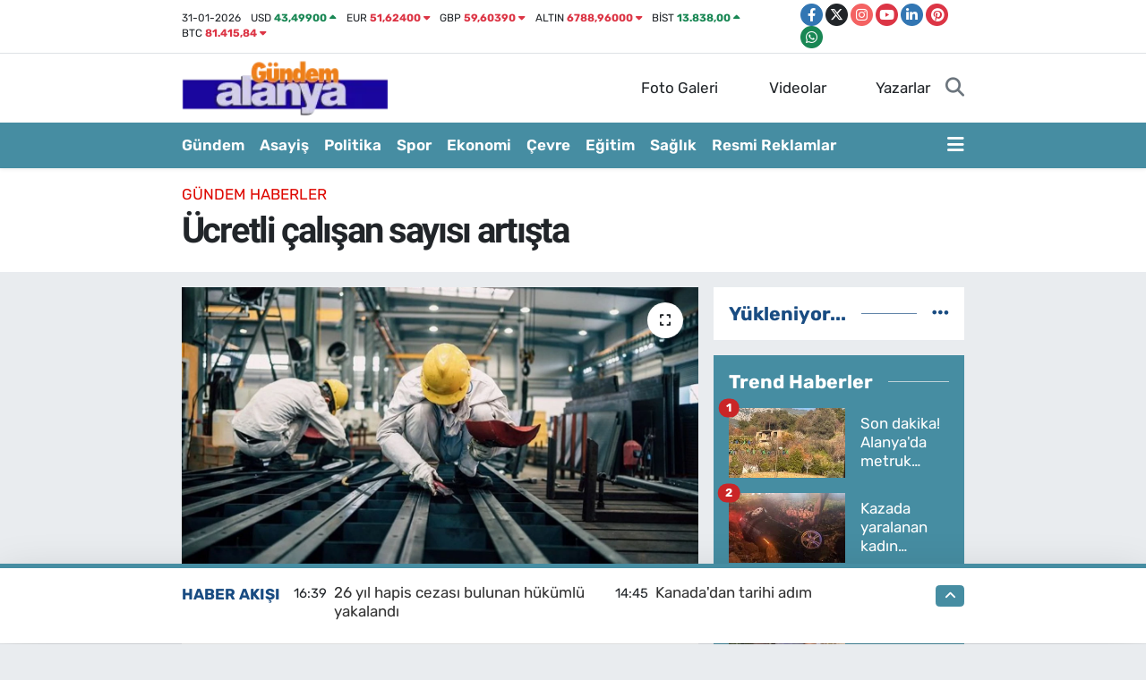

--- FILE ---
content_type: text/html; charset=UTF-8
request_url: https://www.gundemalanya.com/ucretli-calisan-sayisi-artista
body_size: 29066
content:
<!DOCTYPE html>
<html lang="tr" data-theme="flow">
<head>
<link rel="dns-prefetch" href="//www.gundemalanya.com">
<link rel="dns-prefetch" href="//gundemalanyacom.teimg.com">
<link rel="dns-prefetch" href="//static.tebilisim.com">
<link rel="dns-prefetch" href="//pagead2.googlesyndication.com">
<link rel="dns-prefetch" href="//cdn2.bildirt.com">
<link rel="dns-prefetch" href="//www.googletagmanager.com">
<link rel="dns-prefetch" href="//www.facebook.com">
<link rel="dns-prefetch" href="//www.twitter.com">
<link rel="dns-prefetch" href="//www.instagram.com">
<link rel="dns-prefetch" href="//www.youtube.com">
<link rel="dns-prefetch" href="//www.linkedin.com">
<link rel="dns-prefetch" href="//www.pinterest.com">
<link rel="dns-prefetch" href="//api.whatsapp.com">
<link rel="dns-prefetch" href="//x.com">
<link rel="dns-prefetch" href="//pinterest.com">
<link rel="dns-prefetch" href="//t.me">
<link rel="dns-prefetch" href="//www.igfhaber.com">
<link rel="dns-prefetch" href="//tebilisim.com">
<link rel="dns-prefetch" href="//facebook.com">
<link rel="dns-prefetch" href="//twitter.com">

    <meta charset="utf-8">
<title>Ücretli çalışan sayısı artışta - Gündem Alanya - Haber sitesi</title>
<link rel="canonical" href="https://www.gundemalanya.com/ucretli-calisan-sayisi-artista">
<meta name="viewport" content="width=device-width,initial-scale=1">
<meta name="X-UA-Compatible" content="IE=edge">
<meta name="robots" content="max-image-preview:large">
<meta name="theme-color" content="#468da2">
<meta name="title" content="Ücretli çalışan sayısı artışta">
<meta name="articleSection" content="news">
<meta name="datePublished" content="2023-09-15T10:12:00+03:00">
<meta name="dateModified" content="2023-09-15T11:59:28+03:00">
<meta name="articleAuthor" content="İGF Haber Ajansı">
<meta name="author" content="İGF Haber Ajansı">
<link rel="amphtml" href="https://www.gundemalanya.com/ucretli-calisan-sayisi-artista/amp">
<meta property="og:site_name" content="Gündem Alanya">
<meta property="og:title" content="Ücretli çalışan sayısı artışta">
<meta property="og:description" content="">
<meta property="og:url" content="https://www.gundemalanya.com/ucretli-calisan-sayisi-artista">
<meta property="og:image" content="https://gundemalanyacom.teimg.com/gundemalanya-com/uploads/2023/09/agency/igf/ucretli-calisan-sayisi-artista.jpg">
<meta property="og:type" content="article">
<meta property="og:article:published_time" content="2023-09-15T10:12:00+03:00">
<meta property="og:article:modified_time" content="2023-09-15T11:59:28+03:00">
<meta name="twitter:card" content="summary_large_image">
<meta name="twitter:site" content="@gundemalanya_07">
<meta name="twitter:title" content="Ücretli çalışan sayısı artışta">
<meta name="twitter:description" content="">
<meta name="twitter:image" content="https://gundemalanyacom.teimg.com/gundemalanya-com/uploads/2023/09/agency/igf/ucretli-calisan-sayisi-artista.jpg">
<meta name="twitter:url" content="https://www.gundemalanya.com/ucretli-calisan-sayisi-artista">
<link rel="shortcut icon" type="image/x-icon" href="https://gundemalanyacom.teimg.com/gundemalanya-com/uploads/2022/10/gundem-son-logo-90x100.png">
<link rel="manifest" href="https://www.gundemalanya.com/manifest.json?v=6.6.4" />
<link rel="preload" href="https://static.tebilisim.com/flow/assets/css/font-awesome/fa-solid-900.woff2" as="font" type="font/woff2" crossorigin />
<link rel="preload" href="https://static.tebilisim.com/flow/assets/css/font-awesome/fa-brands-400.woff2" as="font" type="font/woff2" crossorigin />
<link rel="preload" href="https://static.tebilisim.com/flow/assets/css/weather-icons/font/weathericons-regular-webfont.woff2" as="font" type="font/woff2" crossorigin />
<link rel="preload" href="https://static.tebilisim.com/flow/vendor/te/fonts/rubik/rubik.woff2" as="font" type="font/woff2" crossorigin />


<link rel="preload" as="style" href="https://static.tebilisim.com/flow/vendor/te/fonts/rubik.css?v=6.6.4">
<link rel="stylesheet" href="https://static.tebilisim.com/flow/vendor/te/fonts/rubik.css?v=6.6.4">
<link rel="preload" as="style" href="https://static.tebilisim.com/flow/vendor/te/fonts/roboto.css?v=6.6.4">
<link rel="stylesheet" href="https://static.tebilisim.com/flow/vendor/te/fonts/roboto.css?v=6.6.4">

<style>:root {
        --te-link-color: #333;
        --te-link-hover-color: #000;
        --te-font: "Rubik";
        --te-secondary-font: "Roboto";
        --te-h1-font-size: 40px;
        --te-color: #468da2;
        --te-hover-color: #194c82;
        --mm-ocd-width: 85%!important; /*  Mobil Menü Genişliği */
        --swiper-theme-color: var(--te-color)!important;
        --header-13-color: #ffc107;
    }</style><link rel="preload" as="style" href="https://static.tebilisim.com/flow/assets/vendor/bootstrap/css/bootstrap.min.css?v=6.6.4">
<link rel="stylesheet" href="https://static.tebilisim.com/flow/assets/vendor/bootstrap/css/bootstrap.min.css?v=6.6.4">
<link rel="preload" as="style" href="https://static.tebilisim.com/flow/assets/css/app6.6.4.min.css">
<link rel="stylesheet" href="https://static.tebilisim.com/flow/assets/css/app6.6.4.min.css">



<script type="application/ld+json">{"@context":"https:\/\/schema.org","@type":"WebSite","url":"https:\/\/www.gundemalanya.com","potentialAction":{"@type":"SearchAction","target":"https:\/\/www.gundemalanya.com\/arama?q={query}","query-input":"required name=query"}}</script>

<script type="application/ld+json">{"@context":"https:\/\/schema.org","@type":"NewsMediaOrganization","url":"https:\/\/www.gundemalanya.com","name":"G\u00fcndem Alanya","logo":"https:\/\/gundemalanyacom.teimg.com\/gundemalanya-com\/uploads\/2022\/10\/untitled-2.png","sameAs":["https:\/\/www.facebook.com\/gundemalanya07","https:\/\/www.twitter.com\/gundemalanya_07","https:\/\/www.linkedin.com\/in\/g%C3%BCndem-alanya-65a44b232\/","https:\/\/www.youtube.com\/channel\/UCG854_9cOQfzej4ltXr0Jlg","https:\/\/www.instagram.com\/gundem.alanya"]}</script>

<script type="application/ld+json">{"@context":"https:\/\/schema.org","@graph":[{"@type":"SiteNavigationElement","name":"Ana Sayfa","url":"https:\/\/www.gundemalanya.com","@id":"https:\/\/www.gundemalanya.com"},{"@type":"SiteNavigationElement","name":"Asayi\u015f","url":"https:\/\/www.gundemalanya.com\/asayis","@id":"https:\/\/www.gundemalanya.com\/asayis"},{"@type":"SiteNavigationElement","name":"Bilim ve Teknoloji","url":"https:\/\/www.gundemalanya.com\/bilim-ve-teknoloji","@id":"https:\/\/www.gundemalanya.com\/bilim-ve-teknoloji"},{"@type":"SiteNavigationElement","name":"\u00c7evre","url":"https:\/\/www.gundemalanya.com\/cevre","@id":"https:\/\/www.gundemalanya.com\/cevre"},{"@type":"SiteNavigationElement","name":"D\u00fcnya","url":"https:\/\/www.gundemalanya.com\/dunya","@id":"https:\/\/www.gundemalanya.com\/dunya"},{"@type":"SiteNavigationElement","name":"E\u011fitim","url":"https:\/\/www.gundemalanya.com\/egitim","@id":"https:\/\/www.gundemalanya.com\/egitim"},{"@type":"SiteNavigationElement","name":"Ekonomi","url":"https:\/\/www.gundemalanya.com\/ekonomi","@id":"https:\/\/www.gundemalanya.com\/ekonomi"},{"@type":"SiteNavigationElement","name":"Genel","url":"https:\/\/www.gundemalanya.com\/genel","@id":"https:\/\/www.gundemalanya.com\/genel"},{"@type":"SiteNavigationElement","name":"G\u00fcndem Haberler","url":"https:\/\/www.gundemalanya.com\/alanya-gundem-haberleri","@id":"https:\/\/www.gundemalanya.com\/alanya-gundem-haberleri"},{"@type":"SiteNavigationElement","name":"K\u00fclt\u00fcr-Sanat","url":"https:\/\/www.gundemalanya.com\/kultur-sanat","@id":"https:\/\/www.gundemalanya.com\/kultur-sanat"},{"@type":"SiteNavigationElement","name":"Magazin","url":"https:\/\/www.gundemalanya.com\/magazin","@id":"https:\/\/www.gundemalanya.com\/magazin"},{"@type":"SiteNavigationElement","name":"Politika","url":"https:\/\/www.gundemalanya.com\/politika","@id":"https:\/\/www.gundemalanya.com\/politika"},{"@type":"SiteNavigationElement","name":"Sa\u011fl\u0131k","url":"https:\/\/www.gundemalanya.com\/saglik","@id":"https:\/\/www.gundemalanya.com\/saglik"},{"@type":"SiteNavigationElement","name":"Spor","url":"https:\/\/www.gundemalanya.com\/spor","@id":"https:\/\/www.gundemalanya.com\/spor"},{"@type":"SiteNavigationElement","name":"Siyaset","url":"https:\/\/www.gundemalanya.com\/siyaset","@id":"https:\/\/www.gundemalanya.com\/siyaset"},{"@type":"SiteNavigationElement","name":"Haberde insan","url":"https:\/\/www.gundemalanya.com\/haberde-insan","@id":"https:\/\/www.gundemalanya.com\/haberde-insan"},{"@type":"SiteNavigationElement","name":"Teknoloji","url":"https:\/\/www.gundemalanya.com\/teknoloji","@id":"https:\/\/www.gundemalanya.com\/teknoloji"},{"@type":"SiteNavigationElement","name":"G\u00fcndem","url":"https:\/\/www.gundemalanya.com\/gundem","@id":"https:\/\/www.gundemalanya.com\/gundem"},{"@type":"SiteNavigationElement","name":"Ya\u015fam","url":"https:\/\/www.gundemalanya.com\/yasam","@id":"https:\/\/www.gundemalanya.com\/yasam"},{"@type":"SiteNavigationElement","name":"Resmi Reklamlar","url":"https:\/\/www.gundemalanya.com\/resmi-reklamlar","@id":"https:\/\/www.gundemalanya.com\/resmi-reklamlar"},{"@type":"SiteNavigationElement","name":"B\u00f6lge","url":"https:\/\/www.gundemalanya.com\/bolge","@id":"https:\/\/www.gundemalanya.com\/bolge"},{"@type":"SiteNavigationElement","name":"G\u00fcvenlik","url":"https:\/\/www.gundemalanya.com\/guvenlik","@id":"https:\/\/www.gundemalanya.com\/guvenlik"},{"@type":"SiteNavigationElement","name":"Turizm","url":"https:\/\/www.gundemalanya.com\/turizm","@id":"https:\/\/www.gundemalanya.com\/turizm"},{"@type":"SiteNavigationElement","name":"\u0130leti\u015fim","url":"https:\/\/www.gundemalanya.com\/iletisim","@id":"https:\/\/www.gundemalanya.com\/iletisim"},{"@type":"SiteNavigationElement","name":"Gizlilik S\u00f6zle\u015fmesi","url":"https:\/\/www.gundemalanya.com\/gizlilik-sozlesmesi","@id":"https:\/\/www.gundemalanya.com\/gizlilik-sozlesmesi"},{"@type":"SiteNavigationElement","name":"Yazarlar","url":"https:\/\/www.gundemalanya.com\/yazarlar","@id":"https:\/\/www.gundemalanya.com\/yazarlar"},{"@type":"SiteNavigationElement","name":"Foto Galeri","url":"https:\/\/www.gundemalanya.com\/foto-galeri","@id":"https:\/\/www.gundemalanya.com\/foto-galeri"},{"@type":"SiteNavigationElement","name":"Video Galeri","url":"https:\/\/www.gundemalanya.com\/video","@id":"https:\/\/www.gundemalanya.com\/video"},{"@type":"SiteNavigationElement","name":"Biyografiler","url":"https:\/\/www.gundemalanya.com\/biyografi","@id":"https:\/\/www.gundemalanya.com\/biyografi"},{"@type":"SiteNavigationElement","name":"Firma Rehberi","url":"https:\/\/www.gundemalanya.com\/rehber","@id":"https:\/\/www.gundemalanya.com\/rehber"},{"@type":"SiteNavigationElement","name":"Seri \u0130lanlar","url":"https:\/\/www.gundemalanya.com\/ilan","@id":"https:\/\/www.gundemalanya.com\/ilan"},{"@type":"SiteNavigationElement","name":"Vefatlar","url":"https:\/\/www.gundemalanya.com\/vefat","@id":"https:\/\/www.gundemalanya.com\/vefat"},{"@type":"SiteNavigationElement","name":"R\u00f6portajlar","url":"https:\/\/www.gundemalanya.com\/roportaj","@id":"https:\/\/www.gundemalanya.com\/roportaj"},{"@type":"SiteNavigationElement","name":"Anketler","url":"https:\/\/www.gundemalanya.com\/anketler","@id":"https:\/\/www.gundemalanya.com\/anketler"},{"@type":"SiteNavigationElement","name":"Alanya Bug\u00fcn, Yar\u0131n ve 1 Haftal\u0131k Hava Durumu Tahmini","url":"https:\/\/www.gundemalanya.com\/alanya-hava-durumu","@id":"https:\/\/www.gundemalanya.com\/alanya-hava-durumu"},{"@type":"SiteNavigationElement","name":"Alanya Namaz Vakitleri","url":"https:\/\/www.gundemalanya.com\/alanya-namaz-vakitleri","@id":"https:\/\/www.gundemalanya.com\/alanya-namaz-vakitleri"},{"@type":"SiteNavigationElement","name":"Puan Durumu ve Fikst\u00fcr","url":"https:\/\/www.gundemalanya.com\/futbol\/st-super-lig-puan-durumu-ve-fikstur","@id":"https:\/\/www.gundemalanya.com\/futbol\/st-super-lig-puan-durumu-ve-fikstur"}]}</script>

<script type="application/ld+json">{"@context":"https:\/\/schema.org","@type":"BreadcrumbList","itemListElement":[{"@type":"ListItem","position":1,"item":{"@type":"Thing","@id":"https:\/\/www.gundemalanya.com","name":"Haberler"}}]}</script>
<script type="application/ld+json">{"@context":"https:\/\/schema.org","@type":"NewsArticle","headline":"\u00dccretli \u00e7al\u0131\u015fan say\u0131s\u0131 art\u0131\u015fta","articleSection":"G\u00fcndem Haberler","dateCreated":"2023-09-15T10:12:00+03:00","datePublished":"2023-09-15T10:12:00+03:00","dateModified":"2023-09-15T11:59:28+03:00","wordCount":215,"genre":"news","mainEntityOfPage":{"@type":"WebPage","@id":"https:\/\/www.gundemalanya.com\/ucretli-calisan-sayisi-artista"},"articleBody":"<p>\u00dccretli \u00e7al\u0131\u015fan say\u0131s\u0131, Temmuz ay\u0131nda ge\u00e7en y\u0131l\u0131n ayn\u0131 ay\u0131na g\u00f6re y\u00fczde 4,4 art\u0131\u015f g\u00f6stererek 15 milyon 166 bin ki\u015fiye \u00e7\u0131kt\u0131.<strong>ANKARA (\u0130GFA) - <\/strong>T\u00fcrkiye \u0130statistik Kurumu (T\u00dc\u0130K), Temmuz ay\u0131na ili\u015fkin \u00fccretli \u00e7al\u0131\u015fan istatistiklerini yay\u0131mlad\u0131.<\/p>\n<p>Buna g\u00f6re, sanayi, in\u015faat ve ticaret-hizmet sekt\u00f6rleri toplam\u0131nda \u00fccretli \u00e7al\u0131\u015fan say\u0131s\u0131 Temmuz'da bir \u00f6nceki y\u0131l\u0131n ayn\u0131 ay\u0131na g\u00f6re y\u00fczde 4,4 artt\u0131. \u00dccretli \u00e7al\u0131\u015fan say\u0131s\u0131 bir \u00f6nceki y\u0131l\u0131n ayn\u0131 ay\u0131nda 14 milyon 531 bin 227 ki\u015fi iken, 2023 y\u0131l\u0131 Temmuz ay\u0131nda 15 milyon 166 bin 88 ki\u015fi oldu.<\/p>\n<p>\u00dccretli \u00e7al\u0131\u015fanlar\u0131n alt detaylar\u0131na bak\u0131ld\u0131\u011f\u0131nda; Temmuz'da \u00fccretli \u00e7al\u0131\u015fan say\u0131s\u0131 <strong>y\u0131ll\u0131k olarak <\/strong>sanayi sekt\u00f6r\u00fcnde y\u00fczde 1,3 artt\u0131, in\u015faat sekt\u00f6r\u00fcnde y\u00fczde 14,7 artt\u0131 ve ticaret-hizmet sekt\u00f6r\u00fcnde y\u00fczde 4,4 artt\u0131.<\/p>\n<p><img height=\"627\" src=\"https:\/\/www.igfhaber.com\/static\/sc\/screenshot-2023-09-15-at-10-13-07-tuik-kurumsal-1694762071-168.png\" width=\"750\" \/><\/p>\n<p>Sanayi, in\u015faat ve ticaret-hizmet sekt\u00f6rleri toplam\u0131nda \u00fccretli \u00e7al\u0131\u015fan say\u0131s\u0131 Temmuz'da bir \u00f6nceki aya g\u00f6re y\u00fczde 1,0 artt\u0131. Ayl\u0131k bazda \u00e7al\u0131\u015fanlar\u0131n alt detaylar\u0131na bak\u0131ld\u0131\u011f\u0131nda, Temmuz'da \u00fccretli \u00e7al\u0131\u015fanlar ayl\u0131k olarak sanayi sekt\u00f6r\u00fcnde y\u00fczde 0,8 artt\u0131, in\u015faat sekt\u00f6r\u00fcnde y\u00fczde 3,3 artt\u0131 ve ticaret-hizmet sekt\u00f6r\u00fcnde y\u00fczde 0,6 artt\u0131.<\/p>","inLanguage":"tr-TR","keywords":[],"image":{"@type":"ImageObject","url":"https:\/\/gundemalanyacom.teimg.com\/crop\/1280x720\/gundemalanya-com\/uploads\/2023\/09\/agency\/igf\/ucretli-calisan-sayisi-artista.jpg","width":"1280","height":"720","caption":"\u00dccretli \u00e7al\u0131\u015fan say\u0131s\u0131 art\u0131\u015fta"},"publishingPrinciples":"https:\/\/www.gundemalanya.com\/gizlilik-sozlesmesi","isFamilyFriendly":"http:\/\/schema.org\/True","isAccessibleForFree":"http:\/\/schema.org\/True","publisher":{"@type":"Organization","name":"G\u00fcndem Alanya","image":"https:\/\/gundemalanyacom.teimg.com\/gundemalanya-com\/uploads\/2022\/10\/untitled-2.png","logo":{"@type":"ImageObject","url":"https:\/\/gundemalanyacom.teimg.com\/gundemalanya-com\/uploads\/2022\/10\/untitled-2.png","width":"640","height":"375"}},"author":{"@type":"Person","name":"Zeliha Oner","honorificPrefix":"","jobTitle":"","url":null}}</script>





<style>
.mega-menu {z-index: 9999 !important;}
@media screen and (min-width: 1620px) {
    .container {width: 1280px!important; max-width: 1280px!important;}
    #ad_36 {margin-right: 15px !important;}
    #ad_9 {margin-left: 15px !important;}
}

@media screen and (min-width: 1325px) and (max-width: 1620px) {
    .container {width: 1100px!important; max-width: 1100px!important;}
    #ad_36 {margin-right: 100px !important;}
    #ad_9 {margin-left: 100px !important;}
}
@media screen and (min-width: 1295px) and (max-width: 1325px) {
    .container {width: 990px!important; max-width: 990px!important;}
    #ad_36 {margin-right: 165px !important;}
    #ad_9 {margin-left: 165px !important;}
}
@media screen and (min-width: 1200px) and (max-width: 1295px) {
    .container {width: 900px!important; max-width: 900px!important;}
    #ad_36 {margin-right: 210px !important;}
    #ad_9 {margin-left: 210px !important;}

}
</style><script async src="https://pagead2.googlesyndication.com/pagead/js/adsbygoogle.js?client=ca-pub-5984004223579945" crossorigin="anonymous" type="923066713bbfb28c170e0b94-text/javascript"></script>
     
<link rel="manifest" href="/manifest.json?data=Bildirt">
<script type="923066713bbfb28c170e0b94-text/javascript">var uygulamaid="236101-3149-8356-3573-8453-6";</script>
<script src="https://cdn2.bildirt.com/BildirtSDKfiles.js" type="923066713bbfb28c170e0b94-text/javascript"></script>



<script async data-cfasync="false"
	src="https://www.googletagmanager.com/gtag/js?id=G-7CTLYM878L"></script>
<script data-cfasync="false">
	window.dataLayer = window.dataLayer || [];
	  function gtag(){dataLayer.push(arguments);}
	  gtag('js', new Date());
	  gtag('config', 'G-7CTLYM878L');
</script>




</head>




<body class="d-flex flex-column min-vh-100">

    
    

    <header class="header-7">
    <div class="top-header d-none d-lg-block bg-white border-bottom">
        <div class="container">
            <div class="d-flex justify-content-between align-items-center small py-1">
                                    <!-- PİYASALAR -->
        <ul class="top-currency list-unstyled list-inline mb-0 text-dark">
        <li class="list-inline-item">31-01-2026</li>
        <li class="list-inline-item dolar">
            USD
            <span class="fw-bold text-success value">43,49900</span>
            <span class="text-success"><i class="fa fa-caret-up"></i></span>
        </li>
        <li class="list-inline-item euro">
            EUR
            <span class="fw-bold text-danger value">51,62400</span>
            <span class="text-danger"><i class="fa fa-caret-down"></i></span>
        </li>
        <li class="list-inline-item euro">
            GBP
            <span class="fw-bold text-danger value">59,60390</span>
            <span class="text-danger"><i class="fa fa-caret-down"></i></span>
        </li>
        <li class="list-inline-item altin">
            ALTIN
            <span class="fw-bold text-danger value">6788,96000</span>
            <span class="text-danger"><i class="fa fa-caret-down"></i></span>
        </li>
        <li class="list-inline-item bist">
            BİST
            <span class="fw-bold text-success value">13.838,00</span>
            <span class="text-success"><i class="fa fa-caret-up"></i></span>
        </li>

        <li class="list-inline-item btc">
            BTC
            <span class="fw-bold text-danger value">81.415,84</span>
            <span class="text-danger"><i class="fa fa-caret-down"></i></span>
        </li>
    </ul>

    

                
                <div class="top-social-media">
                                        <a href="https://www.facebook.com/gundemalanya07" target="_blank" class="btn btn-sm btn-primary rounded-pill" rel="nofollow noreferrer noopener"><i class="fab fa-facebook-f text-white"></i></a>
                                                            <a href="https://www.twitter.com/gundemalanya_07" class="btn btn-sm btn-dark rounded-pill" target="_blank" rel="nofollow noreferrer noopener"><i class="fab fa-x-twitter text-white"></i></a>
                                                            <a href="https://www.instagram.com/gundem.alanya" class="btn btn-sm btn-magenta rounded-pill" target="_blank" rel="nofollow noreferrer noopener"><i class="fab fa-instagram text-white"></i></a>
                                                            <a href="https://www.youtube.com/channel/UCG854_9cOQfzej4ltXr0Jlg" class="btn btn-sm btn-danger rounded-pill" target="_blank" rel="nofollow noreferrer noopener"><i class="fab fa-youtube text-white"></i></a>
                                                            <a href="https://www.linkedin.com/in/g%C3%BCndem-alanya-65a44b232/" target="_blank" class="btn btn-sm btn-primary rounded-pill" rel="nofollow noreferrer noopener"><i class="fab fa-linkedin-in text-white"></i></a>
                                                            <a href="https://www.pinterest.com/@gndemalanya" class="btn btn-sm btn-danger rounded-pill" target="_blank" rel="nofollow noreferrer noopener"><i class="fab fa-pinterest text-white"></i></a>
                                                                                                                        <a href="https://api.whatsapp.com/send?phone=0542 570 65 51" class="btn btn-sm  btn-success rounded-pill" target="_blank" rel="nofollow noreferrer noopener"><i class="fab fa-whatsapp text-white"></i></a>
                                    </div>
            </div>
        </div>
    </div>
    <nav class="main-menu navbar navbar-expand-lg bg-white py-1 ps-0 py-2">
        <div class="container">
            <div class="d-lg-none">
                <a href="#menu" title="Ana Menü"><i class="fa fa-bars fa-lg"></i></a>
            </div>
            <div>
                                <a class="navbar-brand me-0" href="/" title="Gündem Alanya">
                    <img src="https://gundemalanyacom.teimg.com/gundemalanya-com/uploads/2022/10/untitled-2.png" alt="Gündem Alanya" width="230" height="40" class="light-mode img-fluid flow-logo">
<img src="https://gundemalanyacom.teimg.com/gundemalanya-com/uploads/2022/10/untitled-2.png" alt="Gündem Alanya" width="230" height="40" class="dark-mode img-fluid flow-logo d-none">

                </a>
                            </div>

            <ul class="nav d-flex justify-content-end">
                <ul  class="nav">
        <li class="nav-item   d-none d-lg-block">
        <a href="/foto-galeri" class="nav-link nav-link" target="_self" title="Foto Galeri"><i class="fa fa-camera me-1 text-white mr-1"></i>Foto Galeri</a>
        
    </li>
        <li class="nav-item   d-none d-lg-block">
        <a href="/video" class="nav-link nav-link" target="_self" title="Videolar"><i class="fa fa-video me-1 text-white mr-1"></i>Videolar</a>
        
    </li>
        <li class="nav-item   d-none d-lg-block">
        <a href="/yazarlar" class="nav-link nav-link" target="_self" title="Yazarlar"><i class="fa fa-pen-nib me-1 text-white mr-1"></i>Yazarlar</a>
        
    </li>
    </ul>

                
                <li class="nav-item">
                    <a href="/arama" class="nav-link p-0 my-2 text-secondary" title="Ara">
                        <i class="fa fa-search fa-lg"></i>
                    </a>
                </li>
            </ul>
        </div>
    </nav>
    <div class="category-menu navbar navbar-expand-lg d-none d-lg-block shadow-sm bg-te-color py-1">
        <div class="container">
            <ul  class="nav fw-semibold">
        <li class="nav-item   ">
        <a href="/gundem-haberleri" class="nav-link text-white ps-0" target="_self" title="Gündem">Gündem</a>
        
    </li>
        <li class="nav-item   ">
        <a href="/asayis" class="nav-link text-white ps-0" target="_self" title="Asayiş">Asayiş</a>
        
    </li>
        <li class="nav-item   ">
        <a href="/politika" class="nav-link text-white ps-0" target="_self" title="Politika">Politika</a>
        
    </li>
        <li class="nav-item   ">
        <a href="/spor" class="nav-link text-white ps-0" target="_self" title="Spor">Spor</a>
        
    </li>
        <li class="nav-item   ">
        <a href="/ekonomi" class="nav-link text-white ps-0" target="_self" title="Ekonomi">Ekonomi</a>
        
    </li>
        <li class="nav-item   ">
        <a href="/cevre" class="nav-link text-white ps-0" target="_self" title="Çevre">Çevre</a>
        
    </li>
        <li class="nav-item   ">
        <a href="/egitim" class="nav-link text-white ps-0" target="_self" title="Eğitim">Eğitim</a>
        
    </li>
        <li class="nav-item   ">
        <a href="/saglik" class="nav-link text-white ps-0" target="_self" title="Sağlık">Sağlık</a>
        
    </li>
        <li class="nav-item   ">
        <a href="/resmi-reklamlar" class="nav-link text-white ps-0" target="_self" title="Resmi Reklamlar">Resmi Reklamlar</a>
        
    </li>
    </ul>

            <ul class="nav">
                
                <li class="nav-item dropdown position-static">
                    <a class="nav-link p-0 text-white" data-bs-toggle="dropdown" href="#" aria-haspopup="true"
                        aria-expanded="false" title="Ana Menü">
                        <i class="fa fa-bars fa-lg"></i>
                    </a>
                    <div class="mega-menu dropdown-menu dropdown-menu-end text-capitalize shadow-lg border-0 rounded-0">

    <div class="row g-3 small p-3">

                <div class="col">
            <div class="extra-sections bg-light p-3 border">
                <a href="https://www.gundemalanya.com/antalya-nobetci-eczaneler" title="Nöbetçi Eczaneler" class="d-block border-bottom pb-2 mb-2" target="_self"><i class="fa-solid fa-capsules me-2"></i>Nöbetçi Eczaneler</a>
<a href="https://www.gundemalanya.com/antalya-hava-durumu" title="Hava Durumu" class="d-block border-bottom pb-2 mb-2" target="_self"><i class="fa-solid fa-cloud-sun me-2"></i>Hava Durumu</a>
<a href="https://www.gundemalanya.com/antalya-namaz-vakitleri" title="Namaz Vakitleri" class="d-block border-bottom pb-2 mb-2" target="_self"><i class="fa-solid fa-mosque me-2"></i>Namaz Vakitleri</a>
<a href="https://www.gundemalanya.com/antalya-trafik-durumu" title="Trafik Durumu" class="d-block border-bottom pb-2 mb-2" target="_self"><i class="fa-solid fa-car me-2"></i>Trafik Durumu</a>
<a href="https://www.gundemalanya.com/futbol/super-lig-puan-durumu-ve-fikstur" title="Süper Lig Puan Durumu ve Fikstür" class="d-block border-bottom pb-2 mb-2" target="_self"><i class="fa-solid fa-chart-bar me-2"></i>Süper Lig Puan Durumu ve Fikstür</a>
<a href="https://www.gundemalanya.com/tum-mansetler" title="Tüm Manşetler" class="d-block border-bottom pb-2 mb-2" target="_self"><i class="fa-solid fa-newspaper me-2"></i>Tüm Manşetler</a>
<a href="https://www.gundemalanya.com/sondakika-haberleri" title="Son Dakika Haberleri" class="d-block border-bottom pb-2 mb-2" target="_self"><i class="fa-solid fa-bell me-2"></i>Son Dakika Haberleri</a>

            </div>
        </div>
        
        <div class="col">
        <a href="/gundem-haberleri" class="d-block border-bottom  pb-2 mb-2" target="_self" title="Gündem">Gündem</a>
            <a href="/siyaset" class="d-block border-bottom  pb-2 mb-2" target="_self" title="Siyaset">Siyaset</a>
            <a href="/politika" class="d-block border-bottom  pb-2 mb-2" target="_self" title="Politika">Politika</a>
            <a href="/spor" class="d-block border-bottom  pb-2 mb-2" target="_self" title="Spor">Spor</a>
            <a href="/ekonomi" class="d-block border-bottom  pb-2 mb-2" target="_self" title="Ekonomi">Ekonomi</a>
            <a href="/kultur-sanat" class="d-block border-bottom  pb-2 mb-2" target="_self" title="Kültür-Sanat">Kültür-Sanat</a>
            <a href="/saglik" class="d-block  pb-2 mb-2" target="_self" title="Sağlık">Sağlık</a>
        </div><div class="col">
            <a href="/magazin" class="d-block border-bottom  pb-2 mb-2" target="_self" title="Magazin">Magazin</a>
            <a href="/dunya" class="d-block border-bottom  pb-2 mb-2" target="_self" title="Dünya">Dünya</a>
            <a href="/bilim-ve-teknoloji" class="d-block border-bottom  pb-2 mb-2" target="_self" title="Bilim ve Teknoloji">Bilim ve Teknoloji</a>
            <a href="/cevre" class="d-block border-bottom  pb-2 mb-2" target="_self" title="Çevre">Çevre</a>
            <a href="/yasam" class="d-block border-bottom  pb-2 mb-2" target="_self" title="Yaşam">Yaşam</a>
            <a href="/resmi-reklamlar" class="d-block border-bottom  pb-2 mb-2" target="_self" title="Resmi Reklamlar">Resmi Reklamlar</a>
            <a href="/kunye" class="d-block  pb-2 mb-2" target="_self" title="Künye Bilgileri">Künye Bilgileri</a>
        </div><div class="col">
            <a href="/iletisim" class="d-block border-bottom  pb-2 mb-2" target="_self" title="İletişim">İletişim</a>
        </div>


    </div>

    <div class="p-3 bg-light">
                <a class="me-3"
            href="https://www.facebook.com/gundemalanya07" target="_blank" rel="nofollow noreferrer noopener"><i class="fab fa-facebook me-2 text-navy"></i> Facebook</a>
                        <a class="me-3"
            href="https://www.twitter.com/gundemalanya_07" target="_blank" rel="nofollow noreferrer noopener"><i class="fab fa-x-twitter "></i> Twitter</a>
                        <a class="me-3"
            href="https://www.instagram.com/gundem.alanya" target="_blank" rel="nofollow noreferrer noopener"><i class="fab fa-instagram me-2 text-magenta"></i> Instagram</a>
                        <a class="me-3"
            href="https://www.linkedin.com/in/g%C3%BCndem-alanya-65a44b232/" target="_blank" rel="nofollow noreferrer noopener"><i class="fab fa-linkedin me-2 text-navy"></i> Linkedin</a>
                        <a class="me-3"
            href="https://www.youtube.com/channel/UCG854_9cOQfzej4ltXr0Jlg" target="_blank" rel="nofollow noreferrer noopener"><i class="fab fa-youtube me-2 text-danger"></i> Youtube</a>
                                                <a class="" href="https://api.whatsapp.com/send?phone=0542 570 65 51" title="Whatsapp" rel="nofollow noreferrer noopener"><i
            class="fab fa-whatsapp me-2 text-navy"></i> WhatsApp İhbar Hattı</a>    </div>

    <div class="mega-menu-footer p-2 bg-te-color">
        <a class="dropdown-item text-white" href="/kunye" title="Künye / İletişim"><i class="fa fa-id-card me-2"></i> Künye / İletişim</a>
        <a class="dropdown-item text-white" href="/iletisim" title="Bize Ulaşın"><i class="fa fa-envelope me-2"></i> Bize Ulaşın</a>
        <a class="dropdown-item text-white" href="/rss-baglantilari" title="RSS Bağlantıları"><i class="fa fa-rss me-2"></i> RSS Bağlantıları</a>
        <a class="dropdown-item text-white" href="/member/login" title="Üyelik Girişi"><i class="fa fa-user me-2"></i> Üyelik Girişi</a>
    </div>


</div>

                </li>
            </ul>


        </div>
    </div>
    <ul  class="mobile-categories d-lg-none list-inline bg-white">
        <li class="list-inline-item">
        <a href="/gundem-haberleri" class="text-dark" target="_self" title="Gündem">
                Gündem
        </a>
    </li>
        <li class="list-inline-item">
        <a href="/asayis" class="text-dark" target="_self" title="Asayiş">
                Asayiş
        </a>
    </li>
        <li class="list-inline-item">
        <a href="/politika" class="text-dark" target="_self" title="Politika">
                Politika
        </a>
    </li>
        <li class="list-inline-item">
        <a href="/spor" class="text-dark" target="_self" title="Spor">
                Spor
        </a>
    </li>
        <li class="list-inline-item">
        <a href="/ekonomi" class="text-dark" target="_self" title="Ekonomi">
                Ekonomi
        </a>
    </li>
        <li class="list-inline-item">
        <a href="/cevre" class="text-dark" target="_self" title="Çevre">
                Çevre
        </a>
    </li>
        <li class="list-inline-item">
        <a href="/egitim" class="text-dark" target="_self" title="Eğitim">
                Eğitim
        </a>
    </li>
        <li class="list-inline-item">
        <a href="/saglik" class="text-dark" target="_self" title="Sağlık">
                Sağlık
        </a>
    </li>
        <li class="list-inline-item">
        <a href="/resmi-reklamlar" class="text-dark" target="_self" title="Resmi Reklamlar">
                Resmi Reklamlar
        </a>
    </li>
    </ul>


</header>






<main class="single overflow-hidden" style="min-height: 300px">

            <script type="923066713bbfb28c170e0b94-text/javascript">
document.addEventListener("DOMContentLoaded", function () {
    if (document.querySelector('.bik-ilan-detay')) {
        document.getElementById('story-line').style.display = 'none';
    }
});
</script>
<section id="story-line" class="d-md-none bg-white" data-widget-unique-key="">
    <script type="923066713bbfb28c170e0b94-text/javascript">
        var story_items = [{"id":"dunya","photo":"https:\/\/gundemalanyacom.teimg.com\/crop\/200x200\/gundemalanya-com\/uploads\/2026\/01\/kanadadan-tarihi-adim.webp","name":"D\u00fcnya","items":[{"id":47377,"type":"photo","length":10,"src":"https:\/\/gundemalanyacom.teimg.com\/crop\/720x1280\/gundemalanya-com\/uploads\/2026\/01\/kanadadan-tarihi-adim.webp","link":"https:\/\/www.gundemalanya.com\/kanadadan-tarihi-adim","linkText":"Kanada'dan tarihi ad\u0131m","time":1769859900}]},{"id":"yasam","photo":"https:\/\/gundemalanyacom.teimg.com\/crop\/200x200\/gundemalanya-com\/uploads\/2026\/01\/suleymanpasada-tarih-buyuksehirle-gun-yuzune-cikiyor.webp","name":"Ya\u015fam","items":[{"id":47368,"type":"photo","length":10,"src":"https:\/\/gundemalanyacom.teimg.com\/crop\/720x1280\/gundemalanya-com\/uploads\/2026\/01\/suleymanpasada-tarih-buyuksehirle-gun-yuzune-cikiyor.webp","link":"https:\/\/www.gundemalanya.com\/suleymanpasada-tarih-buyuksehirle-gun-yuzune-cikiyor","linkText":"S\u00fcleymanpa\u015fa'da tarih B\u00fcy\u00fck\u015fehir'le g\u00fcn y\u00fcz\u00fcne \u00e7\u0131k\u0131yor","time":1769851800},{"id":47367,"type":"photo","length":10,"src":"https:\/\/gundemalanyacom.teimg.com\/crop\/720x1280\/gundemalanya-com\/uploads\/2026\/01\/vanda-cig-dustu-2-hastaya-ambulans-ulastirildi.webp","link":"https:\/\/www.gundemalanya.com\/vanda-cig-dustu-2-hastaya-ambulans-ulastirildi","linkText":"Van'da \u00e7\u0131\u011f d\u00fc\u015ft\u00fc, 2 hastaya ambulans ula\u015ft\u0131r\u0131ld\u0131","time":1769850000},{"id":47359,"type":"photo","length":10,"src":"https:\/\/gundemalanyacom.teimg.com\/crop\/720x1280\/gundemalanya-com\/uploads\/2026\/01\/agency\/dha\/antalya-gidada-guvenin-markasi-oluyor.jpg","link":"https:\/\/www.gundemalanya.com\/antalya-gidada-guvenin-markasi-oluyor","linkText":"Antalya, g\u0131dada g\u00fcvenin markas\u0131 oluyor","time":1769847900},{"id":47350,"type":"photo","length":10,"src":"https:\/\/gundemalanyacom.teimg.com\/crop\/720x1280\/gundemalanya-com\/uploads\/2026\/01\/mersinde-dere-tasti-bircok-arac-zarar-gordu.webp","link":"https:\/\/www.gundemalanya.com\/mersinde-dere-tasti-bircok-arac-zarar-gordu","linkText":"Mersin'de dere ta\u015ft\u0131, bir\u00e7ok ara\u00e7 zarar g\u00f6rd\u00fc","time":1769836500},{"id":47345,"type":"photo","length":10,"src":"https:\/\/gundemalanyacom.teimg.com\/crop\/720x1280\/gundemalanya-com\/uploads\/2025\/12\/antalya-2.jpg","link":"https:\/\/www.gundemalanya.com\/turkiyede-il-nufuslari-degisti-iste-memleketine-gore-il-nufuslari","linkText":"T\u00fcrkiye'de il n\u00fcfuslar\u0131 de\u011fi\u015fti! \u0130\u015fte memleketine g\u00f6re il n\u00fcfuslar\u0131","time":1769835600},{"id":47339,"type":"photo","length":10,"src":"https:\/\/gundemalanyacom.teimg.com\/crop\/720x1280\/gundemalanya-com\/uploads\/2026\/01\/adsiz-2.jpg","link":"https:\/\/www.gundemalanya.com\/alanyada-yenialp-son-yolculuguna-ugurlandi","linkText":"Alanya'da Yenialp, son yolculu\u011funa u\u011furland\u0131","time":1769782200},{"id":47320,"type":"photo","length":10,"src":"https:\/\/gundemalanyacom.teimg.com\/crop\/720x1280\/gundemalanya-com\/uploads\/2026\/01\/cekulden-dogaya-116-bin-can-7-agac-ormanlari-2025te-rekor-dikime-ulasti.webp","link":"https:\/\/www.gundemalanya.com\/cekulden-dogaya-116-bin-can-7-agac-ormanlari-2025te-rekor-dikime-ulasti","linkText":"\u00c7EK\u00dcL'den do\u011faya 116 bin can! 7 A\u011fa\u00e7 Ormanlar\u0131 2025'te rekor dikime ula\u015ft\u0131","time":1769780040},{"id":47302,"type":"photo","length":10,"src":"https:\/\/gundemalanyacom.teimg.com\/crop\/720x1280\/gundemalanya-com\/uploads\/2026\/01\/502-milyon-tllik-yol-ve-altyapiya-yerinde-inceleme.webp","link":"https:\/\/www.gundemalanya.com\/502-milyon-tllik-yol-ve-altyapiya-yerinde-inceleme","linkText":"502 milyon TL'lik yol ve altyap\u0131ya yerinde inceleme","time":1769767680},{"id":47281,"type":"photo","length":10,"src":"https:\/\/gundemalanyacom.teimg.com\/crop\/720x1280\/gundemalanya-com\/uploads\/2026\/01\/kanto-filmi-6-subatta-vizyonda.webp","link":"https:\/\/www.gundemalanya.com\/kanto-filmi-6-subatta-vizyonda","linkText":"'Kanto' filmi 6 \u015eubat'ta vizyonda","time":1769763960},{"id":47280,"type":"photo","length":10,"src":"https:\/\/gundemalanyacom.teimg.com\/crop\/720x1280\/gundemalanya-com\/uploads\/2026\/01\/agency\/dha\/azerbaycan-heyeti-butsoda.jpg","link":"https:\/\/www.gundemalanya.com\/azerbaycan-heyeti-butsoda","linkText":"Azerbaycan heyeti BUTSO'da","time":1769760000},{"id":47271,"type":"photo","length":10,"src":"https:\/\/gundemalanyacom.teimg.com\/crop\/720x1280\/gundemalanya-com\/uploads\/2026\/01\/davraz.jpg","link":"https:\/\/www.gundemalanya.com\/davraz-kayak-merkezine-2-haftada-100-bin-ziyaretci","linkText":"Davraz Kayak Merkezi'ne 2 haftada 100 bin ziyaret\u00e7i","time":1769755620},{"id":47266,"type":"photo","length":10,"src":"https:\/\/gundemalanyacom.teimg.com\/crop\/720x1280\/gundemalanya-com\/uploads\/2026\/01\/empatiyle-akran-zorbaligina-karsi-farkindalik.webp","link":"https:\/\/www.gundemalanya.com\/empatiyle-akran-zorbaligina-karsi-farkindalik","linkText":"Empatiyle akran zorbal\u0131\u011f\u0131na kar\u015f\u0131 fark\u0131ndal\u0131k","time":1769754360},{"id":47260,"type":"photo","length":10,"src":"https:\/\/gundemalanyacom.teimg.com\/crop\/720x1280\/gundemalanya-com\/uploads\/2026\/01\/untitled-1-377.jpg","link":"https:\/\/www.gundemalanya.com\/alanyanin-sevilen-ismi-yenialp-hayatini-kaybetti","linkText":"Alanya'n\u0131n sevilen ismi Yenialp hayat\u0131n\u0131 kaybetti","time":1769751600}]},{"id":"spor","photo":"https:\/\/gundemalanyacom.teimg.com\/crop\/200x200\/gundemalanya-com\/uploads\/2026\/01\/voleybolun-gelecegi-antalyada-konusuldu.webp","name":"Spor","items":[{"id":47375,"type":"photo","length":10,"src":"https:\/\/gundemalanyacom.teimg.com\/crop\/720x1280\/gundemalanya-com\/uploads\/2026\/01\/voleybolun-gelecegi-antalyada-konusuldu.webp","link":"https:\/\/www.gundemalanya.com\/voleybolun-gelecegi-antalyada-konusuldu","linkText":"Voleybolun gelece\u011fi Antalya'da konu\u015fuldu","time":1769858100},{"id":47332,"type":"photo","length":10,"src":"https:\/\/gundemalanyacom.teimg.com\/crop\/720x1280\/gundemalanya-com\/uploads\/2026\/01\/tffden-haciosmanoglunun-saglik-durumuyla-ilgili-aciklama.webp","link":"https:\/\/www.gundemalanya.com\/tffden-haciosmanoglunun-saglik-durumuyla-ilgili-aciklama","linkText":"TFF'den Hac\u0131osmano\u011flu'nun sa\u011fl\u0131k durumuyla ilgili a\u00e7\u0131klama","time":1769787120},{"id":47331,"type":"photo","length":10,"src":"https:\/\/gundemalanyacom.teimg.com\/crop\/720x1280\/gundemalanya-com\/uploads\/2025\/11\/tff-bahis-oynayan-futbolculari-acikladi-alanyasporda-4-oyuncu-var.webp","link":"https:\/\/www.gundemalanya.com\/pfdkdan-314-antrenore-bahis-cezasi","linkText":"PFDK'dan 314 antren\u00f6re bahis cezas\u0131!","time":1769786100},{"id":47290,"type":"photo","length":10,"src":"https:\/\/gundemalanyacom.teimg.com\/crop\/720x1280\/gundemalanya-com\/uploads\/2026\/01\/voleybol-1.jpg","link":"https:\/\/www.gundemalanya.com\/alanya-belediyesporun-avrupa-macerasi-bitti","linkText":"Alanya Belediyespor'un Avrupa maceras\u0131 bitti","time":1769767440}]},{"id":"asayis","photo":"https:\/\/gundemalanyacom.teimg.com\/crop\/200x200\/gundemalanya-com\/uploads\/2026\/01\/agency\/dha\/26-yil-hapis-cezasi-bulunan-hukumlu-yakalandi.jpg","name":"Asayi\u015f","items":[{"id":47374,"type":"photo","length":10,"src":"https:\/\/gundemalanyacom.teimg.com\/crop\/720x1280\/gundemalanya-com\/uploads\/2026\/01\/agency\/dha\/26-yil-hapis-cezasi-bulunan-hukumlu-yakalandi.jpg","link":"https:\/\/www.gundemalanya.com\/26-yil-hapis-cezasi-bulunan-hukumlu-yakalandi","linkText":"26 y\u0131l hapis cezas\u0131 bulunan h\u00fck\u00fcml\u00fc yakaland\u0131","time":1769866740},{"id":47362,"type":"photo","length":10,"src":"https:\/\/gundemalanyacom.teimg.com\/crop\/720x1280\/gundemalanya-com\/uploads\/2026\/01\/agency\/dha\/25-yil-hapisle-aranan-hukumlu-yakalandi.jpg","link":"https:\/\/www.gundemalanya.com\/25-yil-hapisle-aranan-hukumlu-yakalandi","linkText":"25 y\u0131l hapisle aranan h\u00fck\u00fcml\u00fc yakaland\u0131","time":1769847960},{"id":47366,"type":"video","length":10,"src":"https:\/\/gundemalanyacom.tevideo.org\/gundemalanya-com\/uploads\/2026\/01\/a-n-t-a-l-y-a-s-e-r-i-k-t-e-e-v-y-a-n-g-i-n-i-1143033-339329.mp4","link":"https:\/\/www.gundemalanya.com\/serikte-ev-yangini","linkText":"Serik'te ev yang\u0131n\u0131","time":1769846280},{"id":47364,"type":"photo","length":10,"src":"https:\/\/gundemalanyacom.teimg.com\/crop\/720x1280\/gundemalanya-com\/uploads\/2026\/01\/kirmizi-bultenle-aranan-serdar-s-turkiyede.webp","link":"https:\/\/www.gundemalanya.com\/kirmizi-bultenle-aranan-serdar-s-turkiyede","linkText":"K\u0131rm\u0131z\u0131 b\u00fcltenle aranan Serdar S. T\u00fcrkiye'de","time":1769845440},{"id":47353,"type":"photo","length":10,"src":"https:\/\/gundemalanyacom.teimg.com\/crop\/720x1280\/gundemalanya-com\/uploads\/2026\/01\/e-m-e-k-l-i-p-o-l-i-s-m-e-m-u-r-u-k-a-z-a-d-a-h-a-y-a-t-i-n-i-k-a-y-b-1142742-339318.jpg","link":"https:\/\/www.gundemalanya.com\/antalyada-emekli-polis-memuru-kazada-hayatini-kaybetti","linkText":"Antalya'da emekli polis memuru kazada hayat\u0131n\u0131 kaybetti","time":1769844180},{"id":47352,"type":"photo","length":10,"src":"https:\/\/gundemalanyacom.teimg.com\/crop\/720x1280\/gundemalanya-com\/uploads\/2026\/01\/y-a-g-m-u-r-v-e-h-o-r-t-u-m-s-e-b-z-e-m-e-y-v-e-y-i-v-u-r-d-u-1142706-339308.jpg","link":"https:\/\/www.gundemalanya.com\/antalyada-yagmur-ve-hortum-sebze-meyveyi-vurdu","linkText":"Antalya'da ya\u011fmur ve hortum, sebze-meyveyi vurdu","time":1769841780},{"id":47335,"type":"photo","length":10,"src":"https:\/\/gundemalanyacom.teimg.com\/crop\/720x1280\/gundemalanya-com\/uploads\/2026\/01\/hapis-cezasi-firarisini-jandarma-yakaladi.webp","link":"https:\/\/www.gundemalanya.com\/hapis-cezasi-firarisini-jandarma-yakaladi","linkText":"Hapis cezas\u0131 firarisini jandarma yakalad\u0131","time":1769786820},{"id":47328,"type":"photo","length":10,"src":"https:\/\/gundemalanyacom.teimg.com\/crop\/720x1280\/gundemalanya-com\/uploads\/2026\/01\/agency\/dha\/uyusturucu-operasyonuna-3-gozalti.jpg","link":"https:\/\/www.gundemalanya.com\/uyusturucu-operasyonuna-3-gozalti","linkText":"Uyu\u015fturucu operasyonuna 3 g\u00f6zalt\u0131","time":1769782740},{"id":47323,"type":"photo","length":10,"src":"https:\/\/gundemalanyacom.teimg.com\/crop\/720x1280\/gundemalanya-com\/uploads\/2026\/01\/agency\/dha\/kazada-6-aylik-bebek-hastanelik-oldu.jpg","link":"https:\/\/www.gundemalanya.com\/kazada-6-aylik-bebek-hastanelik-oldu","linkText":"Kazada 6 ayl\u0131k bebek hastanelik oldu","time":1769782680},{"id":47338,"type":"photo","length":10,"src":"https:\/\/gundemalanyacom.teimg.com\/crop\/720x1280\/gundemalanya-com\/uploads\/2026\/01\/agency\/dha\/bucakta-uyusturucuya-1-tutuklama.jpg","link":"https:\/\/www.gundemalanya.com\/bucakta-uyusturucuya-1-tutuklama","linkText":"Bucak'ta uyu\u015fturucuya 1 tutuklama","time":1769781240},{"id":47306,"type":"photo","length":10,"src":"https:\/\/gundemalanyacom.teimg.com\/crop\/720x1280\/gundemalanya-com\/uploads\/2026\/01\/h-a-l-k-o-t-o-b-u-s-u-m-o-t-o-r-b-o-l-u-m-u-n-d-e-n-a-l-e-v-a-l-d-i-1142034-339105.jpg","link":"https:\/\/www.gundemalanya.com\/halk-otobusu-motor-bolumunden-alev-aldi","linkText":"Halk otob\u00fcs\u00fc, motor b\u00f6l\u00fcm\u00fcnden alev ald\u0131","time":1769777700},{"id":47318,"type":"photo","length":10,"src":"https:\/\/gundemalanyacom.teimg.com\/crop\/720x1280\/gundemalanya-com\/uploads\/2026\/01\/agency\/dha\/minibus-sarampole-devrildi-2-yarali.jpg","link":"https:\/\/www.gundemalanya.com\/minibus-sarampole-devrildi-2-yarali","linkText":"Minib\u00fcs \u015farampole devrildi: 2 yaral\u0131","time":1769773560},{"id":47314,"type":"photo","length":10,"src":"https:\/\/gundemalanyacom.teimg.com\/crop\/720x1280\/gundemalanya-com\/uploads\/2026\/01\/sosyal-medyada-379-feto-hesabina-erisim-engeli.webp","link":"https:\/\/www.gundemalanya.com\/sosyal-medyada-379-feto-hesabina-erisim-engeli","linkText":"Sosyal medyada 379 FET\u00d6 hesab\u0131na eri\u015fim engeli!","time":1769773080},{"id":47284,"type":"photo","length":10,"src":"https:\/\/gundemalanyacom.teimg.com\/crop\/720x1280\/gundemalanya-com\/uploads\/2026\/01\/b-u-r-d-u-r-p-o-l-i-s-i-n-d-e-n-u-y-u-s-t-u-r-u-c-u-o-p-e-r-a-s-y-o-n-l-a-1141506-338960.jpg","link":"https:\/\/www.gundemalanya.com\/polisten-uyusturucu-operasyonlari-1","linkText":"Polisten uyu\u015fturucu operasyonlar\u0131","time":1769765340},{"id":47275,"type":"photo","length":10,"src":"https:\/\/gundemalanyacom.teimg.com\/crop\/720x1280\/gundemalanya-com\/uploads\/2026\/01\/agency\/dha\/kazada-yaralanan-kadin-islanmasin-diye-semsiye-ile-basinda-beklediler.jpg","link":"https:\/\/www.gundemalanya.com\/kazada-yaralanan-kadin-islanmasin-diye-semsiye-ile-basinda-beklediler","linkText":"Kazada yaralanan kad\u0131n \u0131slanmas\u0131n diye \u015femsiye ile ba\u015f\u0131nda beklediler","time":1769756580},{"id":47274,"type":"photo","length":10,"src":"https:\/\/gundemalanyacom.teimg.com\/crop\/720x1280\/gundemalanya-com\/uploads\/2026\/01\/agency\/dha\/beyin-anevrizmasina-anjiyo-yontemiyle-tedavi.jpg","link":"https:\/\/www.gundemalanya.com\/beyin-anevrizmasina-anjiyo-yontemiyle-tedavi","linkText":"Beyin anevrizmas\u0131na anjiyo y\u00f6ntemiyle tedavi","time":1769756580},{"id":47267,"type":"photo","length":10,"src":"https:\/\/gundemalanyacom.teimg.com\/crop\/720x1280\/gundemalanya-com\/uploads\/2026\/01\/agency\/dha\/gazipasada-otomobille-motosiklet-carpisti-2-yarali.jpg","link":"https:\/\/www.gundemalanya.com\/gazipasada-otomobille-motosiklet-carpisti-2-yarali","linkText":"Gazipa\u015fa'da otomobille motosiklet \u00e7arp\u0131\u015ft\u0131: 2 yaral\u0131","time":1769754900},{"id":47263,"type":"photo","length":10,"src":"https:\/\/gundemalanyacom.teimg.com\/crop\/720x1280\/gundemalanya-com\/uploads\/2026\/01\/23-ilde-dev-operasyon-6-milyon-hap-ele-gecirildi.webp","link":"https:\/\/www.gundemalanya.com\/23-ilde-dev-operasyon-6-milyon-hap-ele-gecirildi","linkText":"23 ilde dev operasyon: 6 milyon hap ele ge\u00e7irildi","time":1769753640}]},{"id":"gundem","photo":"https:\/\/gundemalanyacom.teimg.com\/crop\/200x200\/gundemalanya-com\/uploads\/2026\/01\/agency\/dha\/antalyada-yagmurlar-nedeniyle-irmak-tasti-restoranlar-ve-bahceleri-su-basti.jpg","name":"G\u00fcndem","items":[{"id":47371,"type":"photo","length":10,"src":"https:\/\/gundemalanyacom.teimg.com\/crop\/720x1280\/gundemalanya-com\/uploads\/2026\/01\/agency\/dha\/antalyada-yagmurlar-nedeniyle-irmak-tasti-restoranlar-ve-bahceleri-su-basti.jpg","link":"https:\/\/www.gundemalanya.com\/antalyada-yagmurlar-nedeniyle-irmak-tasti-restoranlar-ve-bahceleri-su-basti","linkText":"Antalya'da ya\u011fmurlar nedeniyle \u0131rmak ta\u015ft\u0131, restoranlar ve bah\u00e7eleri su bast\u0131","time":1769859420},{"id":47356,"type":"photo","length":10,"src":"https:\/\/gundemalanyacom.teimg.com\/crop\/720x1280\/gundemalanya-com\/uploads\/2026\/01\/beldibi-heyelan-2.jpg","link":"https:\/\/www.gundemalanya.com\/alanyada-siddetli-yagislardan-sonra-o-yollar-acildi","linkText":"Alanya'da \u015fiddetli ya\u011f\u0131\u015flardan sonra o yollar a\u00e7\u0131ld\u0131","time":1769847600},{"id":47343,"type":"photo","length":10,"src":"https:\/\/gundemalanyacom.teimg.com\/crop\/720x1280\/gundemalanya-com\/uploads\/2026\/01\/huseyin-alatas.jpg","link":"https:\/\/www.gundemalanya.com\/huseyin-alatas-mobilyacilar-odasinda-yeniden-guven-tazeledi","linkText":"H\u00fcseyin Alata\u015f, Mobilyac\u0131lar Odas\u0131'nda yeniden g\u00fcven tazeledi","time":1769790480},{"id":47341,"type":"photo","length":10,"src":"https:\/\/gundemalanyacom.teimg.com\/crop\/720x1280\/gundemalanya-com\/uploads\/2026\/01\/alanya-18.jpg","link":"https:\/\/www.gundemalanya.com\/cavusoglu-alanyada-yatirim-mujdeleri-verdi","linkText":"\u00c7avu\u015fo\u011flu Alanya'da yat\u0131r\u0131m m\u00fcjdeleri verdi","time":1769789280},{"id":47321,"type":"photo","length":10,"src":"https:\/\/gundemalanyacom.teimg.com\/crop\/720x1280\/gundemalanya-com\/uploads\/2026\/01\/agency\/dha\/847-milyon-tllik-yatirimla-256-yeni-arac-alindi.jpg","link":"https:\/\/www.gundemalanya.com\/847-milyon-tllik-yatirimla-256-yeni-arac-alindi","linkText":"847 milyon TL'lik yat\u0131r\u0131mla 256 yeni ara\u00e7 al\u0131nd\u0131","time":1769780340},{"id":47305,"type":"photo","length":10,"src":"https:\/\/gundemalanyacom.teimg.com\/crop\/720x1280\/gundemalanya-com\/uploads\/2026\/01\/agency\/dha\/bakan-bolat-dunyada-kartlar-yeniden-kariliyor.jpg","link":"https:\/\/www.gundemalanya.com\/bakan-bolat-dunyada-kartlar-yeniden-kariliyor","linkText":"Bakan Bolat: D\u00fcnyada kartlar yeniden kar\u0131l\u0131yor","time":1769771280},{"id":47278,"type":"photo","length":10,"src":"https:\/\/gundemalanyacom.teimg.com\/crop\/720x1280\/gundemalanya-com\/uploads\/2026\/01\/muhittin-bocek-hastaneye-kaldirildi.webp","link":"https:\/\/www.gundemalanya.com\/antalyada-belediyede-yolsuzluk-iddianamesinde-dikkati-ceken-yegen-baglantisi","linkText":"Antalya'da belediyede 'yolsuzluk' iddianamesinde dikkati \u00e7eken 'ye\u011fen' ba\u011flant\u0131s\u0131","time":1769759400},{"id":47262,"type":"photo","length":10,"src":"https:\/\/gundemalanyacom.teimg.com\/crop\/720x1280\/gundemalanya-com\/uploads\/2026\/01\/623402651-900024765716231-465312781789800867-n.jpg","link":"https:\/\/www.gundemalanya.com\/alanyada-devlet-korumasindaki-cocuklar-icin-gonul-birligi-cagrisi-yapildi","linkText":"Alanya'da devlet korumas\u0131ndaki \u00e7ocuklar i\u00e7in G\u00f6n\u00fcl Birli\u011fi \u00e7a\u011fr\u0131s\u0131 yap\u0131ld\u0131","time":1769754060},{"id":47260,"type":"photo","length":10,"src":"https:\/\/gundemalanyacom.teimg.com\/crop\/720x1280\/gundemalanya-com\/uploads\/2026\/01\/untitled-1-377.jpg","link":"https:\/\/www.gundemalanya.com\/alanyanin-sevilen-ismi-yenialp-hayatini-kaybetti","linkText":"Alanya'n\u0131n sevilen ismi Yenialp hayat\u0131n\u0131 kaybetti","time":1769751600}]},{"id":"gundem","photo":"https:\/\/gundemalanyacom.teimg.com\/crop\/200x200\/gundemalanya-com\/uploads\/2026\/01\/agency\/dha\/antalyada-yagmurlar-nedeniyle-irmak-tasti-restoranlar-ve-bahceleri-su-basti.jpg","name":"G\u00fcndem","items":[{"id":47371,"type":"photo","length":10,"src":"https:\/\/gundemalanyacom.teimg.com\/crop\/720x1280\/gundemalanya-com\/uploads\/2026\/01\/agency\/dha\/antalyada-yagmurlar-nedeniyle-irmak-tasti-restoranlar-ve-bahceleri-su-basti.jpg","link":"https:\/\/www.gundemalanya.com\/antalyada-yagmurlar-nedeniyle-irmak-tasti-restoranlar-ve-bahceleri-su-basti","linkText":"Antalya'da ya\u011fmurlar nedeniyle \u0131rmak ta\u015ft\u0131, restoranlar ve bah\u00e7eleri su bast\u0131","time":1769859420},{"id":47356,"type":"photo","length":10,"src":"https:\/\/gundemalanyacom.teimg.com\/crop\/720x1280\/gundemalanya-com\/uploads\/2026\/01\/beldibi-heyelan-2.jpg","link":"https:\/\/www.gundemalanya.com\/alanyada-siddetli-yagislardan-sonra-o-yollar-acildi","linkText":"Alanya'da \u015fiddetli ya\u011f\u0131\u015flardan sonra o yollar a\u00e7\u0131ld\u0131","time":1769847600},{"id":47351,"type":"photo","length":10,"src":"https:\/\/gundemalanyacom.teimg.com\/crop\/720x1280\/gundemalanya-com\/uploads\/2026\/01\/bakanlik-ve-kurumlara-yeni-atamalar.webp","link":"https:\/\/www.gundemalanya.com\/bakanlik-ve-kurumlara-yeni-atamalar","linkText":"Bakanl\u0131k ve kurumlara yeni atamalar","time":1769837700},{"id":47343,"type":"photo","length":10,"src":"https:\/\/gundemalanyacom.teimg.com\/crop\/720x1280\/gundemalanya-com\/uploads\/2026\/01\/huseyin-alatas.jpg","link":"https:\/\/www.gundemalanya.com\/huseyin-alatas-mobilyacilar-odasinda-yeniden-guven-tazeledi","linkText":"H\u00fcseyin Alata\u015f, Mobilyac\u0131lar Odas\u0131'nda yeniden g\u00fcven tazeledi","time":1769790480},{"id":47341,"type":"photo","length":10,"src":"https:\/\/gundemalanyacom.teimg.com\/crop\/720x1280\/gundemalanya-com\/uploads\/2026\/01\/alanya-18.jpg","link":"https:\/\/www.gundemalanya.com\/cavusoglu-alanyada-yatirim-mujdeleri-verdi","linkText":"\u00c7avu\u015fo\u011flu Alanya'da yat\u0131r\u0131m m\u00fcjdeleri verdi","time":1769789280},{"id":47322,"type":"photo","length":10,"src":"https:\/\/gundemalanyacom.teimg.com\/crop\/720x1280\/gundemalanya-com\/uploads\/2026\/01\/karasu-aciklarinda-gemide-fenalasan-vatandas-tahliye-edildi.webp","link":"https:\/\/www.gundemalanya.com\/karasu-aciklarinda-gemide-fenalasan-vatandas-tahliye-edildi","linkText":"Karasu a\u00e7\u0131klar\u0131nda gemide fenala\u015fan vatanda\u015f tahliye edildi","time":1769781360},{"id":47321,"type":"photo","length":10,"src":"https:\/\/gundemalanyacom.teimg.com\/crop\/720x1280\/gundemalanya-com\/uploads\/2026\/01\/agency\/dha\/847-milyon-tllik-yatirimla-256-yeni-arac-alindi.jpg","link":"https:\/\/www.gundemalanya.com\/847-milyon-tllik-yatirimla-256-yeni-arac-alindi","linkText":"847 milyon TL'lik yat\u0131r\u0131mla 256 yeni ara\u00e7 al\u0131nd\u0131","time":1769780340},{"id":47299,"type":"photo","length":10,"src":"https:\/\/gundemalanyacom.teimg.com\/crop\/720x1280\/gundemalanya-com\/uploads\/2026\/01\/cumhurbaskani-erdogan-turkiyeyi-yeni-yollar-ve-yatirimlarla-buyutmeye-devam-edecegiz.webp","link":"https:\/\/www.gundemalanya.com\/cumhurbaskani-erdogan-turkiyeyi-yeni-yollar-ve-yatirimlarla-buyutmeye-devam-edecegiz","linkText":"Cumhurba\u015fkan\u0131 Erdo\u011fan: T\u00fcrkiye'yi yeni yollar ve yat\u0131r\u0131mlarla b\u00fcy\u00fctmeye devam edece\u011fiz","time":1769777880},{"id":47305,"type":"photo","length":10,"src":"https:\/\/gundemalanyacom.teimg.com\/crop\/720x1280\/gundemalanya-com\/uploads\/2026\/01\/agency\/dha\/bakan-bolat-dunyada-kartlar-yeniden-kariliyor.jpg","link":"https:\/\/www.gundemalanya.com\/bakan-bolat-dunyada-kartlar-yeniden-kariliyor","linkText":"Bakan Bolat: D\u00fcnyada kartlar yeniden kar\u0131l\u0131yor","time":1769771280},{"id":47285,"type":"photo","length":10,"src":"https:\/\/gundemalanyacom.teimg.com\/crop\/720x1280\/gundemalanya-com\/uploads\/2026\/01\/restoranlarda-zorunlu-servis-ve-kuver-ucretine-son.webp","link":"https:\/\/www.gundemalanya.com\/restoranlarda-zorunlu-servis-ve-kuver-ucretine-son","linkText":"Restoranlarda zorunlu servis ve kuver \u00fccretine son!","time":1769766300},{"id":47278,"type":"photo","length":10,"src":"https:\/\/gundemalanyacom.teimg.com\/crop\/720x1280\/gundemalanya-com\/uploads\/2026\/01\/muhittin-bocek-hastaneye-kaldirildi.webp","link":"https:\/\/www.gundemalanya.com\/antalyada-belediyede-yolsuzluk-iddianamesinde-dikkati-ceken-yegen-baglantisi","linkText":"Antalya'da belediyede 'yolsuzluk' iddianamesinde dikkati \u00e7eken 'ye\u011fen' ba\u011flant\u0131s\u0131","time":1769759400},{"id":47276,"type":"photo","length":10,"src":"https:\/\/gundemalanyacom.teimg.com\/crop\/720x1280\/gundemalanya-com\/uploads\/2026\/01\/hizmet-uretici-fiyatlari-yillik-yuzde-3511-artti.webp","link":"https:\/\/www.gundemalanya.com\/hizmet-uretici-fiyatlari-yillik-yuzde-3511-artti","linkText":"Hizmet \u00fcretici fiyatlar\u0131 y\u0131ll\u0131k y\u00fczde 35,11 artt\u0131","time":1769759100},{"id":47262,"type":"photo","length":10,"src":"https:\/\/gundemalanyacom.teimg.com\/crop\/720x1280\/gundemalanya-com\/uploads\/2026\/01\/623402651-900024765716231-465312781789800867-n.jpg","link":"https:\/\/www.gundemalanya.com\/alanyada-devlet-korumasindaki-cocuklar-icin-gonul-birligi-cagrisi-yapildi","linkText":"Alanya'da devlet korumas\u0131ndaki \u00e7ocuklar i\u00e7in G\u00f6n\u00fcl Birli\u011fi \u00e7a\u011fr\u0131s\u0131 yap\u0131ld\u0131","time":1769754060},{"id":47258,"type":"photo","length":10,"src":"https:\/\/gundemalanyacom.teimg.com\/crop\/720x1280\/gundemalanya-com\/uploads\/2024\/02\/hava-durumu.jpg","link":"https:\/\/www.gundemalanya.com\/kar-yagmur-firtina-turkiyede-bugun-hava-nasil-olacak","linkText":"Kar, ya\u011fmur, f\u0131rt\u0131na... T\u00fcrkiye'de bug\u00fcn hava nas\u0131l olacak?","time":1769749680}]},{"id":"kultur-sanat","photo":"https:\/\/gundemalanyacom.teimg.com\/crop\/200x200\/gundemalanya-com\/uploads\/2026\/01\/bursanin-700-yillik-hafizasi-tanpinarin-izinde-anlatildi.webp","name":"K\u00fclt\u00fcr-Sanat","items":[{"id":47370,"type":"photo","length":10,"src":"https:\/\/gundemalanyacom.teimg.com\/crop\/720x1280\/gundemalanya-com\/uploads\/2026\/01\/bursanin-700-yillik-hafizasi-tanpinarin-izinde-anlatildi.webp","link":"https:\/\/www.gundemalanya.com\/bursanin-700-yillik-hafizasi-tanpinarin-izinde-anlatildi","linkText":"Bursa'n\u0131n 700 y\u0131ll\u0131k haf\u0131zas\u0131 Tanp\u0131nar'\u0131n izinde anlat\u0131ld\u0131","time":1769850120},{"id":47268,"type":"photo","length":10,"src":"https:\/\/gundemalanyacom.teimg.com\/crop\/720x1280\/gundemalanya-com\/uploads\/2026\/01\/agency\/dha\/antalyada-trabzon-ruzgari.jpg","link":"https:\/\/www.gundemalanya.com\/antalyada-trabzon-ruzgari","linkText":"Antalya'da Trabzon r\u00fczgar\u0131","time":1769755560}]},{"id":"ekonomi","photo":"https:\/\/gundemalanyacom.teimg.com\/crop\/200x200\/gundemalanya-com\/uploads\/2026\/01\/su-urunlerinde-23-milyar-dolarlik-ihracat.webp","name":"Ekonomi","items":[{"id":47349,"type":"photo","length":10,"src":"https:\/\/gundemalanyacom.teimg.com\/crop\/720x1280\/gundemalanya-com\/uploads\/2026\/01\/su-urunlerinde-23-milyar-dolarlik-ihracat.webp","link":"https:\/\/www.gundemalanya.com\/su-urunlerinde-23-milyar-dolarlik-ihracat","linkText":"Su \u00fcr\u00fcnlerinde 2,3 milyar dolarl\u0131k ihracat","time":1769835900},{"id":47348,"type":"photo","length":10,"src":"https:\/\/gundemalanyacom.teimg.com\/crop\/720x1280\/gundemalanya-com\/uploads\/2026\/01\/255-milyon-lira-ciftcilerin-hesabinda.webp","link":"https:\/\/www.gundemalanya.com\/255-milyon-lira-ciftcilerin-hesabinda","linkText":"255 milyon lira \u00e7ift\u00e7ilerin hesab\u0131nda","time":1769834700},{"id":47346,"type":"photo","length":10,"src":"https:\/\/gundemalanyacom.teimg.com\/crop\/720x1280\/gundemalanya-com\/uploads\/2026\/01\/altin-cakildi-gunluk-kayip-yuzde-12.webp","link":"https:\/\/www.gundemalanya.com\/altin-cakildi-gunluk-kayip-yuzde-12","linkText":"Alt\u0131n \u00e7ak\u0131ld\u0131, g\u00fcnl\u00fck kay\u0131p y\u00fczde 12","time":1769834400},{"id":47311,"type":"photo","length":10,"src":"https:\/\/gundemalanyacom.teimg.com\/crop\/720x1280\/gundemalanya-com\/uploads\/2026\/01\/karadenizin-gururu-turk-somonu-su-urunleri-ihracatinin-yeni-lokomotifi.webp","link":"https:\/\/www.gundemalanya.com\/karadenizin-gururu-turk-somonu-su-urunleri-ihracatinin-yeni-lokomotifi","linkText":"Karadenizin gururu... T\u00fcrk somonu su \u00fcr\u00fcnleri ihracat\u0131n\u0131n yeni lokomotifi","time":1769779560},{"id":47308,"type":"photo","length":10,"src":"https:\/\/gundemalanyacom.teimg.com\/crop\/720x1280\/gundemalanya-com\/uploads\/2026\/01\/dijital-kuyumculuk-populerlesti-gumus-e-ticaretin-vazgecilmezleri-arasina-girdi.webp","link":"https:\/\/www.gundemalanya.com\/dijital-kuyumculuk-populerlesti-gumus-e-ticaretin-vazgecilmezleri-arasina-girdi","linkText":"Dijital kuyumculuk pop\u00fclerle\u015fti! G\u00fcm\u00fc\u015f e-ticaretin vazge\u00e7ilmezleri aras\u0131na girdi","time":1769775960},{"id":47296,"type":"photo","length":10,"src":"https:\/\/gundemalanyacom.teimg.com\/crop\/720x1280\/gundemalanya-com\/uploads\/2026\/01\/bakan-simsek-ihracat-ve-turizm-performansi-cariyi-guclendirdi.webp","link":"https:\/\/www.gundemalanya.com\/bakan-simsek-ihracat-ve-turizm-performansi-cariyi-guclendirdi","linkText":"Bakan \u015eim\u015fek: \u0130hracat ve turizm performans\u0131 cariyi g\u00fc\u00e7lendirdi","time":1769767380},{"id":47287,"type":"photo","length":10,"src":"https:\/\/gundemalanyacom.teimg.com\/crop\/720x1280\/gundemalanya-com\/uploads\/2026\/01\/hazirgiyimde-fransa-hedefi-1-milyar-dolar-turk-firmalari-paris-yolunda.webp","link":"https:\/\/www.gundemalanya.com\/hazirgiyimde-fransa-hedefi-1-milyar-dolar-turk-firmalari-paris-yolunda","linkText":"Haz\u0131rgiyimde Fransa hedefi 1 milyar dolar... T\u00fcrk firmalar\u0131 Paris yolunda","time":1769761920}]},{"id":"genel","photo":"https:\/\/gundemalanyacom.teimg.com\/crop\/200x200\/gundemalanya-com\/uploads\/2026\/01\/agency\/dha\/tuseb-teknoloji-transfer-ofisinin-antalya-sehir-hastanesi-subesi-acildi.jpg","name":"Genel","items":[{"id":47325,"type":"photo","length":10,"src":"https:\/\/gundemalanyacom.teimg.com\/crop\/720x1280\/gundemalanya-com\/uploads\/2026\/01\/agency\/dha\/tuseb-teknoloji-transfer-ofisinin-antalya-sehir-hastanesi-subesi-acildi.jpg","link":"https:\/\/www.gundemalanya.com\/tuseb-teknoloji-transfer-ofisinin-antalya-sehir-hastanesi-subesi-acildi","linkText":"T\u00dcSEB Teknoloji Transfer Ofisi'nin Antalya \u015eehir Hastanesi \u015fubesi a\u00e7\u0131ld\u0131","time":1769779140}]},{"id":"egitim","photo":"https:\/\/gundemalanyacom.teimg.com\/crop\/200x200\/gundemalanya-com\/uploads\/2026\/01\/milli-egitimde-iller-arasi-mazerete-bagli-atamalar-sonuclandi.webp","name":"E\u011fitim","items":[{"id":47317,"type":"photo","length":10,"src":"https:\/\/gundemalanyacom.teimg.com\/crop\/720x1280\/gundemalanya-com\/uploads\/2026\/01\/milli-egitimde-iller-arasi-mazerete-bagli-atamalar-sonuclandi.webp","link":"https:\/\/www.gundemalanya.com\/milli-egitimde-iller-arasi-mazerete-bagli-atamalar-sonuclandi","linkText":"Milli E\u011fitim'de iller aras\u0131 mazerete ba\u011fl\u0131 atamalar sonu\u00e7land\u0131","time":1769771340},{"id":47292,"type":"photo","length":10,"src":"https:\/\/gundemalanyacom.teimg.com\/crop\/720x1280\/gundemalanya-com\/uploads\/2026\/01\/agency\/dha\/bakan-tekin-turkiyede-kimse-kimsenin-kilik-kiyafetiyle-ugrasmiyor.jpg","link":"https:\/\/www.gundemalanya.com\/bakan-tekin-turkiyede-kimse-kimsenin-kilik-kiyafetiyle-ugrasmiyor","linkText":"Bakan Tekin: T\u00fcrkiye'de kimse kimsenin k\u0131l\u0131k k\u0131yafetiyle u\u011fra\u015fm\u0131yor","time":1769766780},{"id":47279,"type":"photo","length":10,"src":"https:\/\/gundemalanyacom.teimg.com\/crop\/720x1280\/gundemalanya-com\/uploads\/2026\/01\/midyatta-universitelilere-252-dizustu-bilgisayar-destegi.webp","link":"https:\/\/www.gundemalanya.com\/midyatta-universitelilere-252-dizustu-bilgisayar-destegi","linkText":"Midyat'ta \u00fcniversitelilere 252 diz\u00fcst\u00fc bilgisayar deste\u011fi","time":1769759820}]},{"id":"politika","photo":"https:\/\/gundemalanyacom.teimg.com\/crop\/200x200\/gundemalanya-com\/uploads\/2026\/01\/agency\/dha\/cevdet-yilmaz-egitimciler-kampi-programina-katildi.jpg","name":"Politika","items":[{"id":47313,"type":"photo","length":10,"src":"https:\/\/gundemalanyacom.teimg.com\/crop\/720x1280\/gundemalanya-com\/uploads\/2026\/01\/agency\/dha\/cevdet-yilmaz-egitimciler-kampi-programina-katildi.jpg","link":"https:\/\/www.gundemalanya.com\/cevdet-yilmaz-egitimciler-kampi-programina-katildi","linkText":"Cevdet Y\u0131lmaz: 'E\u011fitimciler kamp\u0131' program\u0131na kat\u0131ld\u0131","time":1769780700},{"id":47295,"type":"photo","length":10,"src":"https:\/\/gundemalanyacom.teimg.com\/crop\/720x1280\/gundemalanya-com\/uploads\/2026\/01\/agency\/dha\/cevdet-yilmaz-avrupa-baskalarina-guvenerek-yola-devam-edemeyecegini-gordu.jpg","link":"https:\/\/www.gundemalanya.com\/cevdet-yilmaz-avrupa-baskalarina-guvenerek-yola-devam-edemeyecegini-gordu","linkText":"Cevdet Y\u0131lmaz: Avrupa, ba\u015fkalar\u0131na g\u00fcvenerek yola devam edemeyece\u011fini g\u00f6rd\u00fc","time":1769767320}]},{"id":"saglik","photo":"https:\/\/gundemalanyacom.teimg.com\/crop\/200x200\/gundemalanya-com\/uploads\/2026\/01\/saglik-ve-sosyal-hizmet-calisanlari-tukenmislik-yasiyor.webp","name":"Sa\u011fl\u0131k","items":[{"id":47298,"type":"photo","length":10,"src":"https:\/\/gundemalanyacom.teimg.com\/crop\/720x1280\/gundemalanya-com\/uploads\/2026\/01\/saglik-ve-sosyal-hizmet-calisanlari-tukenmislik-yasiyor.webp","link":"https:\/\/www.gundemalanya.com\/saglik-ve-sosyal-hizmet-calisanlari-tukenmislik-yasiyor","linkText":"Sa\u011fl\u0131k ve sosyal hizmet \u00e7al\u0131\u015fanlar\u0131 t\u00fckenmi\u015flik ya\u015f\u0131yor!","time":1769770500}]}]
    </script>
    <div id="stories" class="storiesWrapper p-2"></div>
</section>


    
    <div class="infinite" data-show-advert="1">

    

    <div class="infinite-item d-block" data-id="20941" data-category-id="8" data-reference="TE\Archive\Models\Archive" data-json-url="/service/json/featured-infinite.json">

        

        <div class="news-header py-3 bg-white">
            <div class="container">

                

                <div class="text-center text-lg-start">
                    <a href="https://www.gundemalanya.com/gundem-haberler" target="_self" title="Gündem Haberler" style="color: #de0700;" class="text-uppercase category">Gündem Haberler</a>
                </div>

                <h1 class="h2 fw-bold text-lg-start headline my-2 text-center" itemprop="headline">Ücretli çalışan sayısı artışta</h1>
                
                <h2 class="lead text-center text-lg-start text-dark description" itemprop="description"></h2>
                
            </div>
        </div>


        <div class="container g-0 g-sm-4">

            <div class="news-section overflow-hidden mt-lg-3">
                <div class="row g-3">
                    <div class="col-lg-8">
                        <div class="card border-0 rounded-0 mb-3">

                            <div class="inner">
    <a href="https://gundemalanyacom.teimg.com/crop/1280x720/gundemalanya-com/uploads/2023/09/agency/igf/ucretli-calisan-sayisi-artista.jpg" class="position-relative d-block" data-fancybox>
                        <div class="zoom-in-out m-3">
            <i class="fa fa-expand" style="font-size: 14px"></i>
        </div>
        <img class="img-fluid" src="https://gundemalanyacom.teimg.com/crop/1280x720/gundemalanya-com/uploads/2023/09/agency/igf/ucretli-calisan-sayisi-artista.jpg" alt="Ücretli çalışan sayısı artışta" width="860" height="504" loading="eager" fetchpriority="high" decoding="async" style="width:100%; aspect-ratio: 860 / 504;" />
            </a>
</div>





                            <div class="share-area d-flex justify-content-between align-items-center bg-light p-2">

    <div class="mobile-share-button-container mb-2 d-block d-md-none">
    <button class="btn btn-primary btn-sm rounded-0 shadow-sm w-100" onclick="if (!window.__cfRLUnblockHandlers) return false; handleMobileShare(event, 'Ücretli çalışan sayısı artışta', 'https://www.gundemalanya.com/ucretli-calisan-sayisi-artista')" title="Paylaş" data-cf-modified-923066713bbfb28c170e0b94-="">
        <i class="fas fa-share-alt me-2"></i>Paylaş
    </button>
</div>

<div class="social-buttons-new d-none d-md-flex justify-content-between">
    <a href="https://www.facebook.com/sharer/sharer.php?u=https%3A%2F%2Fwww.gundemalanya.com%2Fucretli-calisan-sayisi-artista" onclick="if (!window.__cfRLUnblockHandlers) return false; initiateDesktopShare(event, 'facebook')" class="btn btn-primary btn-sm rounded-0 shadow-sm me-1" title="Facebook'ta Paylaş" data-platform="facebook" data-share-url="https://www.gundemalanya.com/ucretli-calisan-sayisi-artista" data-share-title="Ücretli çalışan sayısı artışta" rel="noreferrer nofollow noopener external" data-cf-modified-923066713bbfb28c170e0b94-="">
        <i class="fab fa-facebook-f"></i>
    </a>

    <a href="https://x.com/intent/tweet?url=https%3A%2F%2Fwww.gundemalanya.com%2Fucretli-calisan-sayisi-artista&text=%C3%9Ccretli+%C3%A7al%C4%B1%C5%9Fan+say%C4%B1s%C4%B1+art%C4%B1%C5%9Fta" onclick="if (!window.__cfRLUnblockHandlers) return false; initiateDesktopShare(event, 'twitter')" class="btn btn-dark btn-sm rounded-0 shadow-sm me-1" title="X'de Paylaş" data-platform="twitter" data-share-url="https://www.gundemalanya.com/ucretli-calisan-sayisi-artista" data-share-title="Ücretli çalışan sayısı artışta" rel="noreferrer nofollow noopener external" data-cf-modified-923066713bbfb28c170e0b94-="">
        <i class="fab fa-x-twitter text-white"></i>
    </a>

    <a href="https://api.whatsapp.com/send?text=%C3%9Ccretli+%C3%A7al%C4%B1%C5%9Fan+say%C4%B1s%C4%B1+art%C4%B1%C5%9Fta+-+https%3A%2F%2Fwww.gundemalanya.com%2Fucretli-calisan-sayisi-artista" onclick="if (!window.__cfRLUnblockHandlers) return false; initiateDesktopShare(event, 'whatsapp')" class="btn btn-success btn-sm rounded-0 btn-whatsapp shadow-sm me-1" title="Whatsapp'ta Paylaş" data-platform="whatsapp" data-share-url="https://www.gundemalanya.com/ucretli-calisan-sayisi-artista" data-share-title="Ücretli çalışan sayısı artışta" rel="noreferrer nofollow noopener external" data-cf-modified-923066713bbfb28c170e0b94-="">
        <i class="fab fa-whatsapp fa-lg"></i>
    </a>

    <div class="dropdown">
        <button class="dropdownButton btn btn-sm rounded-0 btn-warning border-none shadow-sm me-1" type="button" data-bs-toggle="dropdown" name="socialDropdownButton" title="Daha Fazla">
            <i id="icon" class="fa fa-plus"></i>
        </button>

        <ul class="dropdown-menu dropdown-menu-end border-0 rounded-1 shadow">
            <li>
                <a href="https://www.linkedin.com/sharing/share-offsite/?url=https%3A%2F%2Fwww.gundemalanya.com%2Fucretli-calisan-sayisi-artista" class="dropdown-item" onclick="if (!window.__cfRLUnblockHandlers) return false; initiateDesktopShare(event, 'linkedin')" data-platform="linkedin" data-share-url="https://www.gundemalanya.com/ucretli-calisan-sayisi-artista" data-share-title="Ücretli çalışan sayısı artışta" rel="noreferrer nofollow noopener external" title="Linkedin" data-cf-modified-923066713bbfb28c170e0b94-="">
                    <i class="fab fa-linkedin text-primary me-2"></i>Linkedin
                </a>
            </li>
            <li>
                <a href="https://pinterest.com/pin/create/button/?url=https%3A%2F%2Fwww.gundemalanya.com%2Fucretli-calisan-sayisi-artista&description=%C3%9Ccretli+%C3%A7al%C4%B1%C5%9Fan+say%C4%B1s%C4%B1+art%C4%B1%C5%9Fta&media=" class="dropdown-item" onclick="if (!window.__cfRLUnblockHandlers) return false; initiateDesktopShare(event, 'pinterest')" data-platform="pinterest" data-share-url="https://www.gundemalanya.com/ucretli-calisan-sayisi-artista" data-share-title="Ücretli çalışan sayısı artışta" rel="noreferrer nofollow noopener external" title="Pinterest" data-cf-modified-923066713bbfb28c170e0b94-="">
                    <i class="fab fa-pinterest text-danger me-2"></i>Pinterest
                </a>
            </li>
            <li>
                <a href="https://t.me/share/url?url=https%3A%2F%2Fwww.gundemalanya.com%2Fucretli-calisan-sayisi-artista&text=%C3%9Ccretli+%C3%A7al%C4%B1%C5%9Fan+say%C4%B1s%C4%B1+art%C4%B1%C5%9Fta" class="dropdown-item" onclick="if (!window.__cfRLUnblockHandlers) return false; initiateDesktopShare(event, 'telegram')" data-platform="telegram" data-share-url="https://www.gundemalanya.com/ucretli-calisan-sayisi-artista" data-share-title="Ücretli çalışan sayısı artışta" rel="noreferrer nofollow noopener external" title="Telegram" data-cf-modified-923066713bbfb28c170e0b94-="">
                    <i class="fab fa-telegram-plane text-primary me-2"></i>Telegram
                </a>
            </li>
            <li class="border-0">
                <a class="dropdown-item" href="javascript:void(0)" onclick="if (!window.__cfRLUnblockHandlers) return false; printContent(event)" title="Yazdır" data-cf-modified-923066713bbfb28c170e0b94-="">
                    <i class="fas fa-print text-dark me-2"></i>
                    Yazdır
                </a>
            </li>
            <li class="border-0">
                <a class="dropdown-item" href="javascript:void(0)" onclick="if (!window.__cfRLUnblockHandlers) return false; copyURL(event, 'https://www.gundemalanya.com/ucretli-calisan-sayisi-artista')" rel="noreferrer nofollow noopener external" title="Bağlantıyı Kopyala" data-cf-modified-923066713bbfb28c170e0b94-="">
                    <i class="fas fa-link text-dark me-2"></i>
                    Kopyala
                </a>
            </li>
        </ul>
    </div>
</div>

<script type="923066713bbfb28c170e0b94-text/javascript">
    var shareableModelId = 20941;
    var shareableModelClass = 'TE\\Archive\\Models\\Archive';

    function shareCount(id, model, platform, url) {
        fetch("https://www.gundemalanya.com/sharecount", {
            method: 'POST',
            headers: {
                'Content-Type': 'application/json',
                'X-CSRF-TOKEN': document.querySelector('meta[name="csrf-token"]')?.getAttribute('content')
            },
            body: JSON.stringify({ id, model, platform, url })
        }).catch(err => console.error('Share count fetch error:', err));
    }

    function goSharePopup(url, title, width = 600, height = 400) {
        const left = (screen.width - width) / 2;
        const top = (screen.height - height) / 2;
        window.open(
            url,
            title,
            `width=${width},height=${height},left=${left},top=${top},resizable=yes,scrollbars=yes`
        );
    }

    async function handleMobileShare(event, title, url) {
        event.preventDefault();

        if (shareableModelId && shareableModelClass) {
            shareCount(shareableModelId, shareableModelClass, 'native_mobile_share', url);
        }

        const isAndroidWebView = navigator.userAgent.includes('Android') && !navigator.share;

        if (isAndroidWebView) {
            window.location.href = 'androidshare://paylas?title=' + encodeURIComponent(title) + '&url=' + encodeURIComponent(url);
            return;
        }

        if (navigator.share) {
            try {
                await navigator.share({ title: title, url: url });
            } catch (error) {
                if (error.name !== 'AbortError') {
                    console.error('Web Share API failed:', error);
                }
            }
        } else {
            alert("Bu cihaz paylaşımı desteklemiyor.");
        }
    }

    function initiateDesktopShare(event, platformOverride = null) {
        event.preventDefault();
        const anchor = event.currentTarget;
        const platform = platformOverride || anchor.dataset.platform;
        const webShareUrl = anchor.href;
        const contentUrl = anchor.dataset.shareUrl || webShareUrl;

        if (shareableModelId && shareableModelClass && platform) {
            shareCount(shareableModelId, shareableModelClass, platform, contentUrl);
        }

        goSharePopup(webShareUrl, platform ? platform.charAt(0).toUpperCase() + platform.slice(1) : "Share");
    }

    function copyURL(event, urlToCopy) {
        event.preventDefault();
        navigator.clipboard.writeText(urlToCopy).then(() => {
            alert('Bağlantı panoya kopyalandı!');
        }).catch(err => {
            console.error('Could not copy text: ', err);
            try {
                const textArea = document.createElement("textarea");
                textArea.value = urlToCopy;
                textArea.style.position = "fixed";
                document.body.appendChild(textArea);
                textArea.focus();
                textArea.select();
                document.execCommand('copy');
                document.body.removeChild(textArea);
                alert('Bağlantı panoya kopyalandı!');
            } catch (fallbackErr) {
                console.error('Fallback copy failed:', fallbackErr);
            }
        });
    }

    function printContent(event) {
        event.preventDefault();

        const triggerElement = event.currentTarget;
        const contextContainer = triggerElement.closest('.infinite-item') || document;

        const header      = contextContainer.querySelector('.post-header');
        const media       = contextContainer.querySelector('.news-section .col-lg-8 .inner, .news-section .col-lg-8 .ratio, .news-section .col-lg-8 iframe');
        const articleBody = contextContainer.querySelector('.article-text');

        if (!header && !media && !articleBody) {
            window.print();
            return;
        }

        let printHtml = '';
        
        if (header) {
            const titleEl = header.querySelector('h1');
            const descEl  = header.querySelector('.description, h2.lead');

            let cleanHeaderHtml = '<div class="printed-header">';
            if (titleEl) cleanHeaderHtml += titleEl.outerHTML;
            if (descEl)  cleanHeaderHtml += descEl.outerHTML;
            cleanHeaderHtml += '</div>';

            printHtml += cleanHeaderHtml;
        }

        if (media) {
            printHtml += media.outerHTML;
        }

        if (articleBody) {
            const articleClone = articleBody.cloneNode(true);
            articleClone.querySelectorAll('.post-flash').forEach(function (el) {
                el.parentNode.removeChild(el);
            });
            printHtml += articleClone.outerHTML;
        }
        const iframe = document.createElement('iframe');
        iframe.style.position = 'fixed';
        iframe.style.right = '0';
        iframe.style.bottom = '0';
        iframe.style.width = '0';
        iframe.style.height = '0';
        iframe.style.border = '0';
        document.body.appendChild(iframe);

        const frameWindow = iframe.contentWindow || iframe;
        const title = document.title || 'Yazdır';
        const headStyles = Array.from(document.querySelectorAll('link[rel="stylesheet"], style'))
            .map(el => el.outerHTML)
            .join('');

        iframe.onload = function () {
            try {
                frameWindow.focus();
                frameWindow.print();
            } finally {
                setTimeout(function () {
                    document.body.removeChild(iframe);
                }, 1000);
            }
        };

        const doc = frameWindow.document;
        doc.open();
        doc.write(`
            <!doctype html>
            <html lang="tr">
                <head>
<link rel="dns-prefetch" href="//www.gundemalanya.com">
<link rel="dns-prefetch" href="//gundemalanyacom.teimg.com">
<link rel="dns-prefetch" href="//static.tebilisim.com">
<link rel="dns-prefetch" href="//pagead2.googlesyndication.com">
<link rel="dns-prefetch" href="//cdn2.bildirt.com">
<link rel="dns-prefetch" href="//www.googletagmanager.com">
<link rel="dns-prefetch" href="//www.facebook.com">
<link rel="dns-prefetch" href="//www.twitter.com">
<link rel="dns-prefetch" href="//www.instagram.com">
<link rel="dns-prefetch" href="//www.youtube.com">
<link rel="dns-prefetch" href="//www.linkedin.com">
<link rel="dns-prefetch" href="//www.pinterest.com">
<link rel="dns-prefetch" href="//api.whatsapp.com">
<link rel="dns-prefetch" href="//x.com">
<link rel="dns-prefetch" href="//pinterest.com">
<link rel="dns-prefetch" href="//t.me">
<link rel="dns-prefetch" href="//www.igfhaber.com">
<link rel="dns-prefetch" href="//tebilisim.com">
<link rel="dns-prefetch" href="//facebook.com">
<link rel="dns-prefetch" href="//twitter.com">
                    <meta charset="utf-8">
                    <title>${title}</title>
                    ${headStyles}
                    <style>
                        html, body {
                            margin: 0;
                            padding: 0;
                            background: #ffffff;
                        }
                        .printed-article {
                            margin: 0;
                            padding: 20px;
                            box-shadow: none;
                            background: #ffffff;
                        }
                    </style>
                </head>
                <body>
                    <div class="printed-article">
                        ${printHtml}
                    </div>
                </body>
            </html>
        `);
        doc.close();
    }

    var dropdownButton = document.querySelector('.dropdownButton');
    if (dropdownButton) {
        var icon = dropdownButton.querySelector('#icon');
        var parentDropdown = dropdownButton.closest('.dropdown');
        if (parentDropdown && icon) {
            parentDropdown.addEventListener('show.bs.dropdown', function () {
                icon.classList.remove('fa-plus');
                icon.classList.add('fa-minus');
            });
            parentDropdown.addEventListener('hide.bs.dropdown', function () {
                icon.classList.remove('fa-minus');
                icon.classList.add('fa-plus');
            });
        }
    }
</script>

    
        
        <div class="google-news share-are text-end">

            <a href="#" title="Metin boyutunu küçült" class="te-textDown btn btn-sm btn-white rounded-0 me-1">A<sup>-</sup></a>
            <a href="#" title="Metin boyutunu büyüt" class="te-textUp btn btn-sm btn-white rounded-0 me-1">A<sup>+</sup></a>

            
        </div>
        

    
</div>


                            <div class="row small p-2 meta-data border-bottom">
                                <div class="col-sm-12 small text-center text-sm-start">
                                                                        <time class="me-3"><i class="fa fa-calendar me-1"></i> 15.09.2023 - 10:12</time>
                                                                                                                                                                                </div>
                            </div>
                            <div class="article-text container-padding" data-text-id="20941" property="articleBody">
                                
                                <p>Ücretli çalışan sayısı, Temmuz ayında geçen yılın aynı ayına göre yüzde 4,4 artış göstererek 15 milyon 166 bin kişiye çıktı.<strong>ANKARA (İGFA) - </strong>Türkiye İstatistik Kurumu (TÜİK), Temmuz ayına ilişkin ücretli çalışan istatistiklerini yayımladı.</p>
<p>Buna göre, sanayi, inşaat ve ticaret-hizmet sektörleri toplamında ücretli çalışan sayısı Temmuz'da bir önceki yılın aynı ayına göre yüzde 4,4 arttı. Ücretli çalışan sayısı bir önceki yılın aynı ayında 14 milyon 531 bin 227 kişi iken, 2023 yılı Temmuz ayında 15 milyon 166 bin 88 kişi oldu.</p>
<p>Ücretli çalışanların alt detaylarına bakıldığında; Temmuz'da ücretli çalışan sayısı <strong>yıllık olarak </strong>sanayi sektöründe yüzde 1,3 arttı, inşaat sektöründe yüzde 14,7 arttı ve ticaret-hizmet sektöründe yüzde 4,4 arttı.</p>
<p><img height="627" src="https://www.igfhaber.com/static/sc/screenshot-2023-09-15-at-10-13-07-tuik-kurumsal-1694762071-168.png" width="750" /></p>
<p>Sanayi, inşaat ve ticaret-hizmet sektörleri toplamında ücretli çalışan sayısı Temmuz'da bir önceki aya göre yüzde 1,0 arttı. Aylık bazda çalışanların alt detaylarına bakıldığında, Temmuz'da ücretli çalışanlar aylık olarak sanayi sektöründe yüzde 0,8 arttı, inşaat sektöründe yüzde 3,3 arttı ve ticaret-hizmet sektöründe yüzde 0,6 arttı.</p>
                                                                
                            </div>

                                                        <div class="card-footer bg-light border-0">
                                                            </div>
                            
                        </div>

                        <div class="editors-choice my-3">
        <div class="row g-2">
                            <div class="col-12">
                    <a class="d-block bg-te-color p-1" href="/26-yil-hapis-cezasi-bulunan-hukumlu-yakalandi" title="26 yıl hapis cezası bulunan hükümlü yakalandı" target="_self">
                        <div class="row g-1 align-items-center">
                            <div class="col-5 col-sm-3">
                                <img src="https://gundemalanyacom.teimg.com/crop/250x150/gundemalanya-com/uploads/2026/01/agency/dha/26-yil-hapis-cezasi-bulunan-hukumlu-yakalandi.jpg" loading="lazy" width="860" height="504"
                                    alt="26 yıl hapis cezası bulunan hükümlü yakalandı" class="img-fluid">
                            </div>
                            <div class="col-7 col-sm-9">
                                <div class="post-flash-heading p-2 text-white">
                                    <span class="mini-title d-none d-md-inline">Editörün Seçtiği</span>
                                    <div class="h4 title-3-line mb-0 fw-bold lh-sm">
                                        26 yıl hapis cezası bulunan hükümlü yakalandı
                                    </div>
                                </div>
                            </div>
                        </div>
                    </a>
                </div>
                            <div class="col-12">
                    <a class="d-block bg-te-color p-1" href="/kanadadan-tarihi-adim" title="Kanada&#039;dan tarihi adım" target="_self">
                        <div class="row g-1 align-items-center">
                            <div class="col-5 col-sm-3">
                                <img src="https://gundemalanyacom.teimg.com/crop/250x150/gundemalanya-com/uploads/2026/01/kanadadan-tarihi-adim.webp" loading="lazy" width="860" height="504"
                                    alt="Kanada&#039;dan tarihi adım" class="img-fluid">
                            </div>
                            <div class="col-7 col-sm-9">
                                <div class="post-flash-heading p-2 text-white">
                                    <span class="mini-title d-none d-md-inline">Editörün Seçtiği</span>
                                    <div class="h4 title-3-line mb-0 fw-bold lh-sm">
                                        Kanada&#039;dan tarihi adım
                                    </div>
                                </div>
                            </div>
                        </div>
                    </a>
                </div>
                            <div class="col-12">
                    <a class="d-block bg-te-color p-1" href="/antalyada-yagmurlar-nedeniyle-irmak-tasti-restoranlar-ve-bahceleri-su-basti" title="Antalya&#039;da yağmurlar nedeniyle ırmak taştı, restoranlar ve bahçeleri su bastı" target="_self">
                        <div class="row g-1 align-items-center">
                            <div class="col-5 col-sm-3">
                                <img src="https://gundemalanyacom.teimg.com/crop/250x150/gundemalanya-com/uploads/2026/01/agency/dha/antalyada-yagmurlar-nedeniyle-irmak-tasti-restoranlar-ve-bahceleri-su-basti.jpg" loading="lazy" width="860" height="504"
                                    alt="Antalya&#039;da yağmurlar nedeniyle ırmak taştı, restoranlar ve bahçeleri su bastı" class="img-fluid">
                            </div>
                            <div class="col-7 col-sm-9">
                                <div class="post-flash-heading p-2 text-white">
                                    <span class="mini-title d-none d-md-inline">Editörün Seçtiği</span>
                                    <div class="h4 title-3-line mb-0 fw-bold lh-sm">
                                        Antalya&#039;da yağmurlar nedeniyle ırmak taştı, restoranlar ve bahçeleri su bastı
                                    </div>
                                </div>
                            </div>
                        </div>
                    </a>
                </div>
                    </div>
    </div>





                        <div class="author-box my-3 p-3 bg-white">
        <div class="d-flex">
            <div class="flex-shrink-0">
                <a href="/muhabir/4/zeliha-oner" title="Zeliha Oner">
                    <img class="img-fluid rounded-circle" width="96" height="96"
                        src="[data-uri]" loading="lazy"
                        alt="Zeliha Oner">
                </a>
            </div>
            <div class="flex-grow-1 align-self-center ms-3">
                <div class="text-dark small text-uppercase">Editör Hakkında</div>
                <div class="h4"><a href="/muhabir/4/zeliha-oner" title="Zeliha Oner">Zeliha Oner</a></div>
                <div class="text-secondary small show-all-text mb-2"></div>

                <div class="social-buttons d-flex justify-content-start">
                                            <a href="/cdn-cgi/l/email-protection#bbc1ded7d2d3da95d4d5dec9fbdcced5dfded6dad7dad5c2da95d8d4d6" class="btn btn-outline-dark btn-sm me-1 rounded-1" title="E-Mail" target="_blank"><i class="fa fa-envelope"></i></a>
                                                                                                                                        </div>

            </div>
        </div>
    </div>





                        <div class="related-news my-3 bg-white p-3">
    <div class="section-title d-flex mb-3 align-items-center">
        <div class="h2 lead flex-shrink-1 text-te-color m-0 text-nowrap fw-bold">Bunlar da ilginizi çekebilir</div>
        <div class="flex-grow-1 title-line ms-3"></div>
    </div>
    <div class="row g-3">
                <div class="col-6 col-lg-4">
            <a href="/antalyada-yagmurlar-nedeniyle-irmak-tasti-restoranlar-ve-bahceleri-su-basti" title="Antalya&#039;da yağmurlar nedeniyle ırmak taştı, restoranlar ve bahçeleri su bastı" target="_self">
                <img class="img-fluid" src="https://gundemalanyacom.teimg.com/crop/250x150/gundemalanya-com/uploads/2026/01/agency/dha/antalyada-yagmurlar-nedeniyle-irmak-tasti-restoranlar-ve-bahceleri-su-basti.jpg" width="860" height="504" alt="Antalya&#039;da yağmurlar nedeniyle ırmak taştı, restoranlar ve bahçeleri su bastı"></a>
                <h3 class="h5 mt-1">
                    <a href="/antalyada-yagmurlar-nedeniyle-irmak-tasti-restoranlar-ve-bahceleri-su-basti" title="Antalya&#039;da yağmurlar nedeniyle ırmak taştı, restoranlar ve bahçeleri su bastı" target="_self">Antalya&#039;da yağmurlar nedeniyle ırmak taştı, restoranlar ve bahçeleri su bastı</a>
                </h3>
            </a>
        </div>
                <div class="col-6 col-lg-4">
            <a href="/alanyada-siddetli-yagislardan-sonra-o-yollar-acildi" title="Alanya&#039;da şiddetli yağışlardan sonra o yollar açıldı" target="_self">
                <img class="img-fluid" src="https://gundemalanyacom.teimg.com/crop/250x150/gundemalanya-com/uploads/2026/01/beldibi-heyelan-2.jpg" width="860" height="504" alt="Alanya&#039;da şiddetli yağışlardan sonra o yollar açıldı"></a>
                <h3 class="h5 mt-1">
                    <a href="/alanyada-siddetli-yagislardan-sonra-o-yollar-acildi" title="Alanya&#039;da şiddetli yağışlardan sonra o yollar açıldı" target="_self">Alanya&#039;da şiddetli yağışlardan sonra o yollar açıldı</a>
                </h3>
            </a>
        </div>
                <div class="col-6 col-lg-4">
            <a href="/huseyin-alatas-mobilyacilar-odasinda-yeniden-guven-tazeledi" title="Hüseyin Alataş, Mobilyacılar Odası&#039;nda yeniden güven tazeledi" target="_self">
                <img class="img-fluid" src="https://gundemalanyacom.teimg.com/crop/250x150/gundemalanya-com/uploads/2026/01/huseyin-alatas.jpg" width="860" height="504" alt="Hüseyin Alataş, Mobilyacılar Odası&#039;nda yeniden güven tazeledi"></a>
                <h3 class="h5 mt-1">
                    <a href="/huseyin-alatas-mobilyacilar-odasinda-yeniden-guven-tazeledi" title="Hüseyin Alataş, Mobilyacılar Odası&#039;nda yeniden güven tazeledi" target="_self">Hüseyin Alataş, Mobilyacılar Odası&#039;nda yeniden güven tazeledi</a>
                </h3>
            </a>
        </div>
                <div class="col-6 col-lg-4">
            <a href="/cavusoglu-alanyada-yatirim-mujdeleri-verdi" title="Çavuşoğlu Alanya&#039;da yatırım müjdeleri verdi" target="_self">
                <img class="img-fluid" src="https://gundemalanyacom.teimg.com/crop/250x150/gundemalanya-com/uploads/2026/01/alanya-18.jpg" width="860" height="504" alt="Çavuşoğlu Alanya&#039;da yatırım müjdeleri verdi"></a>
                <h3 class="h5 mt-1">
                    <a href="/cavusoglu-alanyada-yatirim-mujdeleri-verdi" title="Çavuşoğlu Alanya&#039;da yatırım müjdeleri verdi" target="_self">Çavuşoğlu Alanya&#039;da yatırım müjdeleri verdi</a>
                </h3>
            </a>
        </div>
                <div class="col-6 col-lg-4">
            <a href="/847-milyon-tllik-yatirimla-256-yeni-arac-alindi" title="847 milyon TL&#039;lik yatırımla 256 yeni araç alındı" target="_self">
                <img class="img-fluid" src="https://gundemalanyacom.teimg.com/crop/250x150/gundemalanya-com/uploads/2026/01/agency/dha/847-milyon-tllik-yatirimla-256-yeni-arac-alindi.jpg" width="860" height="504" alt="847 milyon TL&#039;lik yatırımla 256 yeni araç alındı"></a>
                <h3 class="h5 mt-1">
                    <a href="/847-milyon-tllik-yatirimla-256-yeni-arac-alindi" title="847 milyon TL&#039;lik yatırımla 256 yeni araç alındı" target="_self">847 milyon TL&#039;lik yatırımla 256 yeni araç alındı</a>
                </h3>
            </a>
        </div>
                <div class="col-6 col-lg-4">
            <a href="/bakan-bolat-dunyada-kartlar-yeniden-kariliyor" title="Bakan Bolat: Dünyada kartlar yeniden karılıyor" target="_self">
                <img class="img-fluid" src="https://gundemalanyacom.teimg.com/crop/250x150/gundemalanya-com/uploads/2026/01/agency/dha/bakan-bolat-dunyada-kartlar-yeniden-kariliyor.jpg" width="860" height="504" alt="Bakan Bolat: Dünyada kartlar yeniden karılıyor"></a>
                <h3 class="h5 mt-1">
                    <a href="/bakan-bolat-dunyada-kartlar-yeniden-kariliyor" title="Bakan Bolat: Dünyada kartlar yeniden karılıyor" target="_self">Bakan Bolat: Dünyada kartlar yeniden karılıyor</a>
                </h3>
            </a>
        </div>
            </div>
</div>


                        

                        

                    </div>
                    <div class="col-lg-4">
                        <!-- SECONDARY SIDEBAR -->
                        <!-- LATEST POSTS -->
        <aside class="last-added-sidebar ajax mb-3 bg-white" data-widget-unique-key="son_haberler_34075" data-url="/service/json/latest.json" data-number-display="15">
        <div class="section-title d-flex p-3 align-items-center">
            <h2 class="lead flex-shrink-1 text-te-color m-0 fw-bold">
                <div class="loading">Yükleniyor...</div>
                <div class="title d-none">Son Haberler</div>
            </h2>
            <div class="flex-grow-1 title-line mx-3"></div>
            <div class="flex-shrink-1">
                <a href="https://www.gundemalanya.com/sondakika-haberleri" title="Tümü" class="text-te-color"><i
                        class="fa fa-ellipsis-h fa-lg"></i></a>
            </div>
        </div>
        <div class="result overflow-widget" style="max-height: 625px">
        </div>
    </aside>
    <!-- TREND HABERLER -->
<section class="top-shared mb-3 px-3 pt-3 bg-te-color" data-widget-unique-key="trend_haberler_34078">
    <div class="section-title d-flex mb-3 align-items-center">
        <h2 class="lead flex-shrink-1 text-white m-0 text-nowrap fw-bold">Trend Haberler</h2>
        <div class="flex-grow-1 title-line-light ms-3"></div>
    </div>
        <a href="/son-dakika-alanyada-metruk-binada-uyusturucu-alemi" title="Son dakika! Alanya&#039;da metruk binada uyuşturucu alemi" target="_self" class="d-flex position-relative pb-3">
        <div class="flex-shrink-0">
            <img src="https://gundemalanyacom.teimg.com/crop/250x150/gundemalanya-com/uploads/2026/01/whatsapp-image-2026-01-26-at-165716.jpg" loading="lazy" width="130" height="76" alt="Son dakika! Alanya&#039;da metruk binada uyuşturucu alemi" class="img-fluid">
        </div>
        <div class="flex-grow-1 ms-3 d-flex align-items-center">
            <div class="title-3-line lh-sm text-white">
                Son dakika! Alanya&#039;da metruk binada uyuşturucu alemi
            </div>
        </div>
        <span class="sorting rounded-pill position-absolute translate-middle badge bg-red">1</span>
    </a>
        <a href="/kazada-yaralanan-kadin-islanmasin-diye-semsiye-ile-basinda-beklediler" title="Kazada yaralanan kadın ıslanmasın diye şemsiye ile başında beklediler" target="_self" class="d-flex position-relative pb-3">
        <div class="flex-shrink-0">
            <img src="https://gundemalanyacom.teimg.com/crop/250x150/gundemalanya-com/uploads/2026/01/agency/dha/kazada-yaralanan-kadin-islanmasin-diye-semsiye-ile-basinda-beklediler.jpg" loading="lazy" width="130" height="76" alt="Kazada yaralanan kadın ıslanmasın diye şemsiye ile başında beklediler" class="img-fluid">
        </div>
        <div class="flex-grow-1 ms-3 d-flex align-items-center">
            <div class="title-3-line lh-sm text-white">
                Kazada yaralanan kadın ıslanmasın diye şemsiye ile başında beklediler
            </div>
        </div>
        <span class="sorting rounded-pill position-absolute translate-middle badge bg-red">2</span>
    </a>
        <a href="/alanyada-motosiklet-kazasi-surucu-hayatini-kaybetti-2" title="Alanya&#039;da motosiklet kazası: Sürücü hayatını kaybetti" target="_self" class="d-flex position-relative pb-3">
        <div class="flex-shrink-0">
            <img src="https://gundemalanyacom.teimg.com/crop/250x150/gundemalanya-com/uploads/2026/01/m-o-t-o-s-i-k-l-e-t-s-u-r-u-c-u-s-u-h-a-y-a-t-i-n-i-k-a-y-b-e-t-t-i-1138502-338005.jpg" loading="lazy" width="130" height="76" alt="Alanya&#039;da motosiklet kazası: Sürücü hayatını kaybetti" class="img-fluid">
        </div>
        <div class="flex-grow-1 ms-3 d-flex align-items-center">
            <div class="title-3-line lh-sm text-white">
                Alanya&#039;da motosiklet kazası: Sürücü hayatını kaybetti
            </div>
        </div>
        <span class="sorting rounded-pill position-absolute translate-middle badge bg-red">3</span>
    </a>
        <a href="/alanyada-iki-grup-arasinda-cikan-kavgada-supheliler-adliyede" title="Alanya&#039;da iki grup arasında çıkan kavgada şüpheliler adliyede" target="_self" class="d-flex position-relative pb-3">
        <div class="flex-shrink-0">
            <img src="https://gundemalanyacom.teimg.com/crop/250x150/gundemalanya-com/uploads/2026/01/a-l-a-n-y-a-d-a-b-i-c-a-k-l-i-v-e-z-i-n-c-i-r-l-i-k-a-v-g-a-k-a-m-e-1135614-337128.jpg" loading="lazy" width="130" height="76" alt="Alanya&#039;da iki grup arasında çıkan kavgada şüpheliler adliyede" class="img-fluid">
        </div>
        <div class="flex-grow-1 ms-3 d-flex align-items-center">
            <div class="title-3-line lh-sm text-white">
                Alanya&#039;da iki grup arasında çıkan kavgada şüpheliler adliyede
            </div>
        </div>
        <span class="sorting rounded-pill position-absolute translate-middle badge bg-red">4</span>
    </a>
        <a href="/dev-uyusturucu-operasyonu-348-kilo-uyusturucu-ele-gecirildi" title="Dev uyuşturucu operasyonu! 348 kilo uyuşturucu ele geçirildi" target="_self" class="d-flex position-relative pb-3">
        <div class="flex-shrink-0">
            <img src="https://gundemalanyacom.teimg.com/crop/250x150/gundemalanya-com/uploads/2026/01/dev-uyusturucu-operasyonu-348-kilo-uyusturucu-ele-gecirildi.webp" loading="lazy" width="130" height="76" alt="Dev uyuşturucu operasyonu! 348 kilo uyuşturucu ele geçirildi" class="img-fluid">
        </div>
        <div class="flex-grow-1 ms-3 d-flex align-items-center">
            <div class="title-3-line lh-sm text-white">
                Dev uyuşturucu operasyonu! 348 kilo uyuşturucu ele geçirildi
            </div>
        </div>
        <span class="sorting rounded-pill position-absolute translate-middle badge bg-red">5</span>
    </a>
        <a href="/baskana-ev-almak-icin-is-insanlarindan-650-bin-avro-toplanmis" title="Başkana ev almak için iş insanlarından 650 bin avro toplanmış" target="_self" class="d-flex position-relative pb-3">
        <div class="flex-shrink-0">
            <img src="https://gundemalanyacom.teimg.com/crop/250x150/gundemalanya-com/uploads/2023/01/manavgatta-tefecilik-operasyonu.jpg" loading="lazy" width="130" height="76" alt="Başkana ev almak için iş insanlarından 650 bin avro toplanmış" class="img-fluid">
        </div>
        <div class="flex-grow-1 ms-3 d-flex align-items-center">
            <div class="title-3-line lh-sm text-white">
                Başkana ev almak için iş insanlarından 650 bin avro toplanmış
            </div>
        </div>
        <span class="sorting rounded-pill position-absolute translate-middle badge bg-red">6</span>
    </a>
    </section>
<!-- NAMAZ VAKİTLERİ -->
<aside class="prayer-times mb-3 p-3 position-relative" data-widget="prayer-times" data-widget-unique-key="namaz_vakitleri_34081">
    <div class="prayer-bg position-absolute">
        <img src="https://www.gundemalanya.com/themes/flow/assets/img/prayer-bg.png" loading="lazy" class="img-fluid" width="156" height="82" alt="Namaz Vakitleri">
    </div>
    <div class="d-flex justify-content-between">
        <div class="praying mb-2">
            <div class="custom-selectbox praying border border-white py-1 px-2" onclick="if (!window.__cfRLUnblockHandlers) return false; toggleDropdown(this)" style="" data-cf-modified-923066713bbfb28c170e0b94-="">
    <div class="d-flex justify-content-between align-items-center text-white">
        <span style="">Antalya</span>
        <i class="fas fa-chevron-down" style="font-size: 14px"></i>
    </div>
    <ul class="bg-white text-dark overflow-widget" style="min-height: 100px; max-height: 300px">
                        <li>
            <a href="https://www.gundemalanya.com/adana-namaz-vakitleri" title="Adana Namaz Vakitleri" class="text-dark">
                Adana
            </a>
        </li>
                        <li>
            <a href="https://www.gundemalanya.com/adiyaman-namaz-vakitleri" title="Adıyaman Namaz Vakitleri" class="text-dark">
                Adıyaman
            </a>
        </li>
                        <li>
            <a href="https://www.gundemalanya.com/afyonkarahisar-namaz-vakitleri" title="Afyonkarahisar Namaz Vakitleri" class="text-dark">
                Afyonkarahisar
            </a>
        </li>
                        <li>
            <a href="https://www.gundemalanya.com/agri-namaz-vakitleri" title="Ağrı Namaz Vakitleri" class="text-dark">
                Ağrı
            </a>
        </li>
                        <li>
            <a href="https://www.gundemalanya.com/aksaray-namaz-vakitleri" title="Aksaray Namaz Vakitleri" class="text-dark">
                Aksaray
            </a>
        </li>
                        <li>
            <a href="https://www.gundemalanya.com/amasya-namaz-vakitleri" title="Amasya Namaz Vakitleri" class="text-dark">
                Amasya
            </a>
        </li>
                        <li>
            <a href="https://www.gundemalanya.com/ankara-namaz-vakitleri" title="Ankara Namaz Vakitleri" class="text-dark">
                Ankara
            </a>
        </li>
                        <li>
            <a href="https://www.gundemalanya.com/antalya-namaz-vakitleri" title="Antalya Namaz Vakitleri" class="text-dark">
                Antalya
            </a>
        </li>
                        <li>
            <a href="https://www.gundemalanya.com/ardahan-namaz-vakitleri" title="Ardahan Namaz Vakitleri" class="text-dark">
                Ardahan
            </a>
        </li>
                        <li>
            <a href="https://www.gundemalanya.com/artvin-namaz-vakitleri" title="Artvin Namaz Vakitleri" class="text-dark">
                Artvin
            </a>
        </li>
                        <li>
            <a href="https://www.gundemalanya.com/aydin-namaz-vakitleri" title="Aydın Namaz Vakitleri" class="text-dark">
                Aydın
            </a>
        </li>
                        <li>
            <a href="https://www.gundemalanya.com/balikesir-namaz-vakitleri" title="Balıkesir Namaz Vakitleri" class="text-dark">
                Balıkesir
            </a>
        </li>
                        <li>
            <a href="https://www.gundemalanya.com/bartin-namaz-vakitleri" title="Bartın Namaz Vakitleri" class="text-dark">
                Bartın
            </a>
        </li>
                        <li>
            <a href="https://www.gundemalanya.com/batman-namaz-vakitleri" title="Batman Namaz Vakitleri" class="text-dark">
                Batman
            </a>
        </li>
                        <li>
            <a href="https://www.gundemalanya.com/bayburt-namaz-vakitleri" title="Bayburt Namaz Vakitleri" class="text-dark">
                Bayburt
            </a>
        </li>
                        <li>
            <a href="https://www.gundemalanya.com/bilecik-namaz-vakitleri" title="Bilecik Namaz Vakitleri" class="text-dark">
                Bilecik
            </a>
        </li>
                        <li>
            <a href="https://www.gundemalanya.com/bingol-namaz-vakitleri" title="Bingöl Namaz Vakitleri" class="text-dark">
                Bingöl
            </a>
        </li>
                        <li>
            <a href="https://www.gundemalanya.com/bitlis-namaz-vakitleri" title="Bitlis Namaz Vakitleri" class="text-dark">
                Bitlis
            </a>
        </li>
                        <li>
            <a href="https://www.gundemalanya.com/bolu-namaz-vakitleri" title="Bolu Namaz Vakitleri" class="text-dark">
                Bolu
            </a>
        </li>
                        <li>
            <a href="https://www.gundemalanya.com/burdur-namaz-vakitleri" title="Burdur Namaz Vakitleri" class="text-dark">
                Burdur
            </a>
        </li>
                        <li>
            <a href="https://www.gundemalanya.com/bursa-namaz-vakitleri" title="Bursa Namaz Vakitleri" class="text-dark">
                Bursa
            </a>
        </li>
                        <li>
            <a href="https://www.gundemalanya.com/canakkale-namaz-vakitleri" title="Çanakkale Namaz Vakitleri" class="text-dark">
                Çanakkale
            </a>
        </li>
                        <li>
            <a href="https://www.gundemalanya.com/cankiri-namaz-vakitleri" title="Çankırı Namaz Vakitleri" class="text-dark">
                Çankırı
            </a>
        </li>
                        <li>
            <a href="https://www.gundemalanya.com/corum-namaz-vakitleri" title="Çorum Namaz Vakitleri" class="text-dark">
                Çorum
            </a>
        </li>
                        <li>
            <a href="https://www.gundemalanya.com/denizli-namaz-vakitleri" title="Denizli Namaz Vakitleri" class="text-dark">
                Denizli
            </a>
        </li>
                        <li>
            <a href="https://www.gundemalanya.com/diyarbakir-namaz-vakitleri" title="Diyarbakır Namaz Vakitleri" class="text-dark">
                Diyarbakır
            </a>
        </li>
                        <li>
            <a href="https://www.gundemalanya.com/duzce-namaz-vakitleri" title="Düzce Namaz Vakitleri" class="text-dark">
                Düzce
            </a>
        </li>
                        <li>
            <a href="https://www.gundemalanya.com/edirne-namaz-vakitleri" title="Edirne Namaz Vakitleri" class="text-dark">
                Edirne
            </a>
        </li>
                        <li>
            <a href="https://www.gundemalanya.com/elazig-namaz-vakitleri" title="Elazığ Namaz Vakitleri" class="text-dark">
                Elazığ
            </a>
        </li>
                        <li>
            <a href="https://www.gundemalanya.com/erzincan-namaz-vakitleri" title="Erzincan Namaz Vakitleri" class="text-dark">
                Erzincan
            </a>
        </li>
                        <li>
            <a href="https://www.gundemalanya.com/erzurum-namaz-vakitleri" title="Erzurum Namaz Vakitleri" class="text-dark">
                Erzurum
            </a>
        </li>
                        <li>
            <a href="https://www.gundemalanya.com/eskisehir-namaz-vakitleri" title="Eskişehir Namaz Vakitleri" class="text-dark">
                Eskişehir
            </a>
        </li>
                        <li>
            <a href="https://www.gundemalanya.com/gaziantep-namaz-vakitleri" title="Gaziantep Namaz Vakitleri" class="text-dark">
                Gaziantep
            </a>
        </li>
                        <li>
            <a href="https://www.gundemalanya.com/giresun-namaz-vakitleri" title="Giresun Namaz Vakitleri" class="text-dark">
                Giresun
            </a>
        </li>
                        <li>
            <a href="https://www.gundemalanya.com/gumushane-namaz-vakitleri" title="Gümüşhane Namaz Vakitleri" class="text-dark">
                Gümüşhane
            </a>
        </li>
                        <li>
            <a href="https://www.gundemalanya.com/hakkari-namaz-vakitleri" title="Hakkâri Namaz Vakitleri" class="text-dark">
                Hakkâri
            </a>
        </li>
                        <li>
            <a href="https://www.gundemalanya.com/hatay-namaz-vakitleri" title="Hatay Namaz Vakitleri" class="text-dark">
                Hatay
            </a>
        </li>
                        <li>
            <a href="https://www.gundemalanya.com/igdir-namaz-vakitleri" title="Iğdır Namaz Vakitleri" class="text-dark">
                Iğdır
            </a>
        </li>
                        <li>
            <a href="https://www.gundemalanya.com/isparta-namaz-vakitleri" title="Isparta Namaz Vakitleri" class="text-dark">
                Isparta
            </a>
        </li>
                        <li>
            <a href="https://www.gundemalanya.com/istanbul-namaz-vakitleri" title="İstanbul Namaz Vakitleri" class="text-dark">
                İstanbul
            </a>
        </li>
                        <li>
            <a href="https://www.gundemalanya.com/izmir-namaz-vakitleri" title="İzmir Namaz Vakitleri" class="text-dark">
                İzmir
            </a>
        </li>
                        <li>
            <a href="https://www.gundemalanya.com/kahramanmaras-namaz-vakitleri" title="Kahramanmaraş Namaz Vakitleri" class="text-dark">
                Kahramanmaraş
            </a>
        </li>
                        <li>
            <a href="https://www.gundemalanya.com/karabuk-namaz-vakitleri" title="Karabük Namaz Vakitleri" class="text-dark">
                Karabük
            </a>
        </li>
                        <li>
            <a href="https://www.gundemalanya.com/karaman-namaz-vakitleri" title="Karaman Namaz Vakitleri" class="text-dark">
                Karaman
            </a>
        </li>
                        <li>
            <a href="https://www.gundemalanya.com/kars-namaz-vakitleri" title="Kars Namaz Vakitleri" class="text-dark">
                Kars
            </a>
        </li>
                        <li>
            <a href="https://www.gundemalanya.com/kastamonu-namaz-vakitleri" title="Kastamonu Namaz Vakitleri" class="text-dark">
                Kastamonu
            </a>
        </li>
                        <li>
            <a href="https://www.gundemalanya.com/kayseri-namaz-vakitleri" title="Kayseri Namaz Vakitleri" class="text-dark">
                Kayseri
            </a>
        </li>
                        <li>
            <a href="https://www.gundemalanya.com/kilis-namaz-vakitleri" title="Kilis Namaz Vakitleri" class="text-dark">
                Kilis
            </a>
        </li>
                        <li>
            <a href="https://www.gundemalanya.com/kirikkale-namaz-vakitleri" title="Kırıkkale Namaz Vakitleri" class="text-dark">
                Kırıkkale
            </a>
        </li>
                        <li>
            <a href="https://www.gundemalanya.com/kirklareli-namaz-vakitleri" title="Kırklareli Namaz Vakitleri" class="text-dark">
                Kırklareli
            </a>
        </li>
                        <li>
            <a href="https://www.gundemalanya.com/kirsehir-namaz-vakitleri" title="Kırşehir Namaz Vakitleri" class="text-dark">
                Kırşehir
            </a>
        </li>
                        <li>
            <a href="https://www.gundemalanya.com/kocaeli-namaz-vakitleri" title="Kocaeli Namaz Vakitleri" class="text-dark">
                Kocaeli
            </a>
        </li>
                        <li>
            <a href="https://www.gundemalanya.com/konya-namaz-vakitleri" title="Konya Namaz Vakitleri" class="text-dark">
                Konya
            </a>
        </li>
                        <li>
            <a href="https://www.gundemalanya.com/kutahya-namaz-vakitleri" title="Kütahya Namaz Vakitleri" class="text-dark">
                Kütahya
            </a>
        </li>
                        <li>
            <a href="https://www.gundemalanya.com/malatya-namaz-vakitleri" title="Malatya Namaz Vakitleri" class="text-dark">
                Malatya
            </a>
        </li>
                        <li>
            <a href="https://www.gundemalanya.com/manisa-namaz-vakitleri" title="Manisa Namaz Vakitleri" class="text-dark">
                Manisa
            </a>
        </li>
                        <li>
            <a href="https://www.gundemalanya.com/mardin-namaz-vakitleri" title="Mardin Namaz Vakitleri" class="text-dark">
                Mardin
            </a>
        </li>
                        <li>
            <a href="https://www.gundemalanya.com/mersin-namaz-vakitleri" title="Mersin Namaz Vakitleri" class="text-dark">
                Mersin
            </a>
        </li>
                        <li>
            <a href="https://www.gundemalanya.com/mugla-namaz-vakitleri" title="Muğla Namaz Vakitleri" class="text-dark">
                Muğla
            </a>
        </li>
                        <li>
            <a href="https://www.gundemalanya.com/mus-namaz-vakitleri" title="Muş Namaz Vakitleri" class="text-dark">
                Muş
            </a>
        </li>
                        <li>
            <a href="https://www.gundemalanya.com/nevsehir-namaz-vakitleri" title="Nevşehir Namaz Vakitleri" class="text-dark">
                Nevşehir
            </a>
        </li>
                        <li>
            <a href="https://www.gundemalanya.com/nigde-namaz-vakitleri" title="Niğde Namaz Vakitleri" class="text-dark">
                Niğde
            </a>
        </li>
                        <li>
            <a href="https://www.gundemalanya.com/ordu-namaz-vakitleri" title="Ordu Namaz Vakitleri" class="text-dark">
                Ordu
            </a>
        </li>
                        <li>
            <a href="https://www.gundemalanya.com/osmaniye-namaz-vakitleri" title="Osmaniye Namaz Vakitleri" class="text-dark">
                Osmaniye
            </a>
        </li>
                        <li>
            <a href="https://www.gundemalanya.com/rize-namaz-vakitleri" title="Rize Namaz Vakitleri" class="text-dark">
                Rize
            </a>
        </li>
                        <li>
            <a href="https://www.gundemalanya.com/sakarya-namaz-vakitleri" title="Sakarya Namaz Vakitleri" class="text-dark">
                Sakarya
            </a>
        </li>
                        <li>
            <a href="https://www.gundemalanya.com/samsun-namaz-vakitleri" title="Samsun Namaz Vakitleri" class="text-dark">
                Samsun
            </a>
        </li>
                        <li>
            <a href="https://www.gundemalanya.com/sanliurfa-namaz-vakitleri" title="Şanlıurfa Namaz Vakitleri" class="text-dark">
                Şanlıurfa
            </a>
        </li>
                        <li>
            <a href="https://www.gundemalanya.com/siirt-namaz-vakitleri" title="Siirt Namaz Vakitleri" class="text-dark">
                Siirt
            </a>
        </li>
                        <li>
            <a href="https://www.gundemalanya.com/sinop-namaz-vakitleri" title="Sinop Namaz Vakitleri" class="text-dark">
                Sinop
            </a>
        </li>
                        <li>
            <a href="https://www.gundemalanya.com/sivas-namaz-vakitleri" title="Sivas Namaz Vakitleri" class="text-dark">
                Sivas
            </a>
        </li>
                        <li>
            <a href="https://www.gundemalanya.com/sirnak-namaz-vakitleri" title="Şırnak Namaz Vakitleri" class="text-dark">
                Şırnak
            </a>
        </li>
                        <li>
            <a href="https://www.gundemalanya.com/tekirdag-namaz-vakitleri" title="Tekirdağ Namaz Vakitleri" class="text-dark">
                Tekirdağ
            </a>
        </li>
                        <li>
            <a href="https://www.gundemalanya.com/tokat-namaz-vakitleri" title="Tokat Namaz Vakitleri" class="text-dark">
                Tokat
            </a>
        </li>
                        <li>
            <a href="https://www.gundemalanya.com/trabzon-namaz-vakitleri" title="Trabzon Namaz Vakitleri" class="text-dark">
                Trabzon
            </a>
        </li>
                        <li>
            <a href="https://www.gundemalanya.com/tunceli-namaz-vakitleri" title="Tunceli Namaz Vakitleri" class="text-dark">
                Tunceli
            </a>
        </li>
                        <li>
            <a href="https://www.gundemalanya.com/usak-namaz-vakitleri" title="Uşak Namaz Vakitleri" class="text-dark">
                Uşak
            </a>
        </li>
                        <li>
            <a href="https://www.gundemalanya.com/van-namaz-vakitleri" title="Van Namaz Vakitleri" class="text-dark">
                Van
            </a>
        </li>
                        <li>
            <a href="https://www.gundemalanya.com/yalova-namaz-vakitleri" title="Yalova Namaz Vakitleri" class="text-dark">
                Yalova
            </a>
        </li>
                        <li>
            <a href="https://www.gundemalanya.com/yozgat-namaz-vakitleri" title="Yozgat Namaz Vakitleri" class="text-dark">
                Yozgat
            </a>
        </li>
                        <li>
            <a href="https://www.gundemalanya.com/zonguldak-namaz-vakitleri" title="Zonguldak Namaz Vakitleri" class="text-dark">
                Zonguldak
            </a>
        </li>
            </ul>
</div>

        </div>
        <a href="https://www.gundemalanya.com/antalya-namaz-vakitleri" class="text-white" title="Alanya Namaz Vakitleri"><i class="fa fa-ellipsis-h fa lg"></i></a>
    </div>

    <div class="remaining-time text-white mb-3">
        Akşam vaktine kalan süre<br>
        <span class="text-white fw-bold lead remaining">00:08:52</span>
    </div>
    <div class="tbody">
        <div class="time-box d-flex justify-content-between px-3 py-2 mb-2 tr ">
            <div>İmsak</div>
            <div class="time fajr">06:32</div>
            <div class="icon"><i class="fa fa-history "></i></div>
        </div>
        <div class="time-box d-flex justify-content-between px-3 py-2 mb-2 tr ">
            <div>Güneş</div>
            <div class="time sun">07:54</div>
            <div class="icon"><i class="fa fa-history "></i></div>
        </div>
        <div class="time-box d-flex justify-content-between px-3 py-2 mb-2 tr ">
            <div>Öğle</div>
            <div class="time dhuhr">13:16</div>
            <div class="icon"><i class="fa fa-history "></i></div>
        </div>
        <div class="time-box d-flex justify-content-between px-3 py-2 mb-2 tr active">
            <div>İkindi</div>
            <div class="time asr">16:03</div>
            <div class="icon"><i class="fa fa-check-circle "></i></div>
        </div>
        <div class="time-box d-flex justify-content-between px-3 py-2 mb-2 tr ">
            <div>Akşam</div>
            <div class="time maghrib">18:28</div>
            <div class="icon"><i class="fa fa-history fa-hourglass-start"></i></div>
        </div>
        <div class="time-box d-flex justify-content-between px-3 py-2 tr ">
            <div>Yatsı</div>
            <div class="time isha">19:45 </div>
            <div class="icon"><i class="fa  fa-history fa-hourglass-start"></i></div>



        </div>
    </div>
</aside>


<script data-cfasync="false" src="/cdn-cgi/scripts/5c5dd728/cloudflare-static/email-decode.min.js"></script><script type="923066713bbfb28c170e0b94-text/javascript">
    document.addEventListener("DOMContentLoaded", function () {
        // HTML içinde süreyi al
        let remainingElement = document.querySelector(".remaining");
        let timeParts = remainingElement.textContent.trim().split(":"); // Süreyi parçala

        // Saat, dakika ve saniye olarak ayır
        let hours = timeParts.length === 3 ? parseInt(timeParts[0], 10) : 0;
        let minutes = parseInt(timeParts.length === 3 ? timeParts[1] : timeParts[0], 10);
        let seconds = parseInt(timeParts.length === 3 ? timeParts[2] : timeParts[1], 10);

        function updateCountdown() {
            if (seconds > 0) {
                seconds--;
            } else {
                if (minutes > 0) {
                    minutes--;
                    seconds = 59;
                } else if (hours > 0) {
                    hours--;
                    minutes = 59;
                    seconds = 59;
                } else {
                    // Süre bittiğinde işlemi durdur
                    clearInterval(countdownInterval);
                    remainingElement.textContent = "00:00";
                    return;
                }
            }

            // Yeni süreyi güncelle (00:00:00 formatında)
            if (hours > 0) {
                remainingElement.textContent = `${String(hours).padStart(2, "0")}:${String(minutes).padStart(2, "0")}:${String(seconds).padStart(2, "0")}`;
            } else {
                remainingElement.textContent = `${String(minutes).padStart(2, "0")}:${String(seconds).padStart(2, "0")}`;
            }
        }

        // Her saniyede bir güncelle
        let countdownInterval = setInterval(updateCountdown, 1000);
    });
</script>
<div data-pagespeed="true"
    class="widget-advert mb-3 justify-content-center align-items-center text-center mx-auto overflow-hidden"
        >
                    <script async src="https://pagead2.googlesyndication.com/pagead/js/adsbygoogle.js?client=ca-pub-5984004223579945" crossorigin="anonymous" type="923066713bbfb28c170e0b94-text/javascript"></script>

<ins class="adsbygoogle"
     style="display:block"
     data-ad-client="ca-pub-5984004223579945"
     data-ad-slot="7490659359"
     data-ad-format="auto"
     data-full-width-responsive="true"></ins>
<script type="923066713bbfb28c170e0b94-text/javascript">
     (adsbygoogle = window.adsbygoogle || []).push({});
</script>
            </div>
    

<!-- ANKET -->
<section id="poll" class="mb-3 p-3 bg-gradient-te" data-survey="5" data-widget-unique-key="anket_34087">
    <div class="section-title d-flex mt-1 mb-3 align-items-center">
        <h2 class="lead flex-shrink-1 text-white m-0 fw-bold">Anket</h2>
        <div class="flex-grow-1 title-line-light mx-3"></div>
        <div class="flex-shrink-1"><a href="https://www.gundemalanya.com/anketler" title="Tümü" class="text-white"><i class="fa fa-ellipsis-h fa-lg"></i></a></div>
    </div>
    <hr>
    <div class="h3 text-white">ALTAV’ın Alanya’yı yurtiçi ve yurtdışında tanıtma faaliyetlerini ne kadar etkili buluyorsunuz?</div>
    <hr>
    <a href="/anket/altavin-alanyayi-yurtici-ve-yurtdisinda-tanitma-faaliyetlerini-ne-kadar-etkili-buluyorsunuz" class="btn btn-outline-white" target="_self">Ankete Katıl</a>
</section>

                    </div>
                </div>
            </div>
        </div>

                <a href="" class="d-none pagination__next"></a>
            </div>

</div>


</main>


<footer class="mt-auto">

                    <div id="footer" class="bg-white">
    <div class="container">
        <div class="row py-4 align-items-center">
            <div class="logo-area col-lg-3 mb-4 mb-lg-0 text-center text-lg-start">
                <a href="/" title="Gündem Alanya">
                    <img src="https://gundemalanyacom.teimg.com/gundemalanya-com/uploads/2023/03/gundem-alanya.jpg" alt="Gündem Alanya" width="150" height="40" class="light-mode img-fluid flow-logo">
<img src="https://gundemalanyacom.teimg.com/gundemalanya-com/uploads/2022/10/untitled-2.png" alt="Gündem Alanya" width="230" height="40" class="dark-mode img-fluid flow-logo d-none">

                </a>
            </div>

            <div class="col-lg-9 social-buttons text-center text-lg-end">
                <a class="btn-outline-primary text-center px-0 btn rounded-circle " rel="nofollow"
    href="https://www.facebook.com/gundemalanya07" target="_blank" title="Facebook">
    <i class="fab fa-facebook-f"></i>
</a>
<a class="btn-outline-dark text-center px-0 btn rounded-circle" rel="nofollow" href="https://www.twitter.com/gundemalanya_07" target="_blank" title="X">
    <i class="fab fa-x-twitter"></i>
</a>
<a class="btn-outline-danger text-center px-0 btn rounded-circle" rel="nofollow"
    href="https://www.pinterest.com/@gndemalanya" target="_blank" title="Pinterest">
    <i class="fab fa-pinterest"></i>
</a>
<a class="btn-outline-purple text-center px-0 btn rounded-circle" rel="nofollow"
    href="https://www.instagram.com/gundem.alanya" target="_blank" title="Instagram">
    <i class="fab fa-instagram"></i>
</a>
<a class="btn-outline-primary text-center px-0 btn rounded-circle" rel="nofollow" href="https://www.linkedin.com/in/g%C3%BCndem-alanya-65a44b232/" target="_blank"
    title="LinkedIn">
    <i class="fab fa-linkedin-in"></i>
</a>
<a class="btn-outline-danger text-center px-0 btn rounded-circle" rel="nofollow"
    href="https://www.youtube.com/channel/UCG854_9cOQfzej4ltXr0Jlg" target="_blank" title="Youtube">
    <i class="fab fa-youtube"></i>
</a>
<a class="btn-outline-success text-center px-0 btn rounded-circle" rel="nofollow"
    href="https://api.whatsapp.com/send?phone=0542 570 65 51" title="Whatsapp"><i class="fab fa-whatsapp"></i></a>

            </div>

        </div>
                <div class="footer-menu py-3 small">
            <nav class="row g-3">
                <div class="col-6 col-lg-3"><a href="https://www.gundemalanya.com/antalya-nobetci-eczaneler" title="Nöbetçi Eczaneler" class="text-dark pb-2 border-bottom d-block" target="_self"><i class="fa-solid fa-capsules me-2 text-danger"></i>Nöbetçi Eczaneler</a></div>
<div class="col-6 col-lg-3"><a href="https://www.gundemalanya.com/antalya-hava-durumu" title="Hava Durumu" class="text-dark pb-2 border-bottom d-block" target="_self"><i class="fa-solid fa-cloud-sun me-2 text-danger"></i>Hava Durumu</a></div>
<div class="col-6 col-lg-3"><a href="https://www.gundemalanya.com/antalya-namaz-vakitleri" title="Namaz Vakitleri" class="text-dark pb-2 border-bottom d-block" target="_self"><i class="fa-solid fa-mosque me-2 text-danger"></i>Namaz Vakitleri</a></div>
<div class="col-6 col-lg-3"><a href="https://www.gundemalanya.com/antalya-trafik-durumu" title="Trafik Durumu" class="text-dark pb-2 border-bottom d-block" target="_self"><i class="fa-solid fa-car me-2 text-danger"></i>Trafik Durumu</a></div>
<div class="col-6 col-lg-3"><a href="https://www.gundemalanya.com/futbol/super-lig-puan-durumu-ve-fikstur" title="Süper Lig Puan Durumu ve Fikstür" class="text-dark pb-2 border-bottom d-block" target="_self"><i class="fa-solid fa-chart-bar me-2 text-danger"></i>Süper Lig Puan Durumu ve Fikstür</a></div>
<div class="col-6 col-lg-3"><a href="https://www.gundemalanya.com/tum-mansetler" title="Tüm Manşetler" class="text-dark pb-2 border-bottom d-block" target="_self"><i class="fa-solid fa-newspaper me-2 text-danger"></i>Tüm Manşetler</a></div>
<div class="col-6 col-lg-3"><a href="https://www.gundemalanya.com/sondakika-haberleri" title="Son Dakika Haberleri" class="text-dark pb-2 border-bottom d-block" target="_self"><i class="fa-solid fa-bell me-2 text-danger"></i>Son Dakika Haberleri</a></div>
<div class="col-6 col-lg-3"><a href="https://www.gundemalanya.com/arsiv" title="Haber Arşivi" class="text-dark pb-2 border-bottom d-block" target="_self"><i class="fa-solid fa-folder-open me-2 text-danger"></i>Haber Arşivi</a></div>

            </nav>
        </div>
                <div class="mobile-apps text-center pb-3">
            
        </div>


    </div>
</div>


<div class="copyright py-3 bg-gradient-te">
    <div class="container">
        <div class="row small align-items-center">
            <div class="col-lg-8 d-flex justify-content-evenly justify-content-lg-start align-items-center mb-3 mb-lg-0">
                <div class="footer-rss">
                    <a href="/rss" class="btn btn-light btn-sm me-3 text-nowrap" title="RSS" target="_self"><i class="fa fa-rss text-warning me-1"></i> RSS</a>
                </div>
                <div class="text-white text-center text-lg-start copyright-text">Copyright © 2022. Her hakkı saklıdır.</div>
            </div>
            <hr class="d-block d-lg-none">
            <div class="col-lg-4">
                <div class="text-white-50 text-center text-lg-end">
                    Haber Yazılımı: <a href="https://tebilisim.com/haber-yazilimi" target="_blank" class="text-white" title="haber yazılımı, haber sistemi, haber scripti">TE Bilişim</a>
                </div>
            </div>
        </div>
    </div>
</div>


        
    </footer>

    <a href="#" class="go-top mini-title">
        <i class="fa fa-long-arrow-up" aria-hidden="true"></i>
        <div class="text-uppercase">Üst</div>
    </a>

    <style>
        .go-top {
            position: fixed;
            background: var(--te-color);
            right: 1%;
            bottom: -100px;
            color: #fff;
            width: 40px;
            text-align: center;
            margin-left: -20px;
            padding-top: 10px;
            padding-bottom: 15px;
            border-radius: 100px;
            z-index: 50;
            opacity: 0;
            transition: .3s ease all;
        }

        /* Görünür hali */
        .go-top.show {
            opacity: 1;
            bottom: 10%;
        }
    </style>

    <script type="923066713bbfb28c170e0b94-text/javascript">
        // Scroll'a göre göster/gizle
    window.addEventListener('scroll', function () {
    const button = document.querySelector('.go-top');
    if (window.scrollY > window.innerHeight) {
        button.classList.add('show');
    } else {
        button.classList.remove('show');
    }
    });

    // Tıklanınca yukarı kaydır
    document.querySelector('.go-top').addEventListener('click', function (e) {
    e.preventDefault();
    window.scrollTo({ top: 0, behavior: 'smooth' });
    });
    </script>

    <nav id="mobile-menu" class="fw-bold">
    <ul>
        <li class="mobile-extra py-3 text-center border-bottom d-flex justify-content-evenly">
            <a href="https://facebook.com/gundemalanya07" class="p-1 btn btn-outline-navy text-navy" target="_blank" title="facebook" rel="nofollow noreferrer noopener"><i class="fab fa-facebook-f"></i></a>            <a href="https://twitter.com/gundemalanya_07" class="p-1 btn btn-outline-dark text-dark" target="_blank" title="twitter" rel="nofollow noreferrer noopener"><i class="fab fa-x-twitter"></i></a>            <a href="https://www.instagram.com/gundem.alanya" class="p-1 btn btn-outline-purple text-purple" target="_blank" title="instagram" rel="nofollow noreferrer noopener"><i class="fab fa-instagram"></i></a>            <a href="https://www.youtube.com/channel/UCG854_9cOQfzej4ltXr0Jlg" class="p-1 btn btn-outline-danger text-danger" target="_blank" title="youtube" rel="nofollow noreferrer noopener"><i class="fab fa-youtube"></i></a>            <a href="https://api.whatsapp.com/send?phone=0542 570 65 51" class="p-1 btn btn-outline-success text-success" target="_blank" title="Whatsapp" rel="nofollow noreferrer noopener"><i class="fab fa-whatsapp"></i></a>                                                <a href="https://www.linkedin.com/in/g%C3%BCndem-alanya-65a44b232/" class="p-1 btn btn-outline-navy text-navy" target="_blank" title="linkedin" rel="nofollow noreferrer noopener"><i class="fab fa-linkedin-in"></i></a>        </li>

        <li class="Selected"><a href="/" title="Ana Sayfa"><i class="fa fa-home me-2 text-te-color"></i>Ana Sayfa</a>
        </li>
        <li><span><i class="fa fa-folder me-2 text-te-color"></i>Kategoriler</span>
            <ul >
        <li>
        <a href="/gundem-haberleri" target="_self" title="Gündem" class="">
            <i class="fa fa-angle-right me-2 text-te-color"></i>
            Gündem
        </a>
        
    </li>
        <li>
        <a href="/asayis" target="_self" title="Asayiş" class="">
            <i class="fa fa-angle-right me-2 text-te-color"></i>
            Asayiş
        </a>
        
    </li>
        <li>
        <a href="/spor" target="_self" title="Spor" class="">
            <i class="fa fa-angle-right me-2 text-te-color"></i>
            Spor
        </a>
        
    </li>
        <li>
        <a href="/politika" target="_self" title="Politika" class="">
            <i class="fa fa-angle-right me-2 text-te-color"></i>
            Politika
        </a>
        
    </li>
        <li>
        <a href="/cevre" target="_self" title="Çevre" class="">
            <i class="fa fa-angle-right me-2 text-te-color"></i>
            Çevre
        </a>
        
    </li>
        <li>
        <a href="/genel" target="_self" title="Genel" class="">
            <i class="fa fa-angle-right me-2 text-te-color"></i>
            Genel
        </a>
        
    </li>
        <li>
        <a href="/yerel" target="_self" title="Yerel" class="">
            <i class="fa fa-angle-right me-2 text-te-color"></i>
            Yerel
        </a>
        
    </li>
        <li>
        <a href="/egitim" target="_self" title="Eğitim" class="">
            <i class="fa fa-angle-right me-2 text-te-color"></i>
            Eğitim
        </a>
        
    </li>
        <li>
        <a href="/bilim-ve-teknoloji" target="_self" title="Bilim ve Teknoloji" class="">
            <i class="fa fa-angle-right me-2 text-te-color"></i>
            Bilim ve Teknoloji
        </a>
        
    </li>
        <li>
        <a href="/kultur-sanat" target="_self" title="Kültür-Sanat" class="">
            <i class="fa fa-angle-right me-2 text-te-color"></i>
            Kültür-Sanat
        </a>
        
    </li>
        <li>
        <a href="/magazin" target="_self" title="Magazin" class="">
            <i class="fa fa-angle-right me-2 text-te-color"></i>
            Magazin
        </a>
        
    </li>
        <li>
        <a href="/saglik" target="_self" title="Sağlık" class="">
            <i class="fa fa-angle-right me-2 text-te-color"></i>
            Sağlık
        </a>
        
    </li>
        <li>
        <a href="/dunya" target="_self" title="Dünya" class="">
            <i class="fa fa-angle-right me-2 text-te-color"></i>
            Dünya
        </a>
        
    </li>
        <li>
        <a href="/ekonomi" target="_self" title="Ekonomi" class="">
            <i class="fa fa-angle-right me-2 text-te-color"></i>
            Ekonomi
        </a>
        
    </li>
        <li>
        <a href="/siyaset" target="_self" title="Siyaset" class="">
            <i class="fa fa-angle-right me-2 text-te-color"></i>
            Siyaset
        </a>
        
    </li>
        <li>
        <a href="/resmi-reklamlar" target="_self" title="Resmi Reklamlar" class="">
            <i class="fa fa-angle-right me-2 text-te-color"></i>
            Resmi Reklamlar
        </a>
        
    </li>
        <li>
        <a href="/kunye" target="_self" title="Künye" class="">
            <i class="fa fa-angle-right me-2 text-te-color"></i>
            Künye
        </a>
        
    </li>
        <li>
        <a href="/iletisim" target="_self" title="İletişim" class="">
            <i class="fa fa-angle-right me-2 text-te-color"></i>
            İletişim
        </a>
        
    </li>
    </ul>

        </li>
                <li><a href="/foto-galeri" title="Foto Galeri"><i class="fa fa-camera me-2 text-te-color"></i> Foto Galeri</a></li>
                        <li><a href="/video" title="Video"><i class="fa fa-video me-2 text-te-color"></i> Video</a></li>
                        <li><a href="/yazarlar"  title="Yazarlar"><i class="fa fa-pen-nib me-2 text-te-color"></i> Yazarlar</a></li>
                        <li><a href="/rehber"  title="Firma Rehberi"><i class="fa fa-store me-2 text-te-color"></i> Firma Rehberi</a></li>
                        <li><a href="/ilan"  title="Seri İlan"><i class="fa fa-bullhorn me-2 text-te-color"></i> Seri İlan</a></li>
                        <li><a href="/roportaj"  title="Röportaj"><i class="fa fa-microphone me-2 text-te-color"></i> Röportaj</a></li>
                        <li><a href="/biyografi"  title="Biyografi"><i class="fa fa-users me-2 text-te-color"></i> Biyografi</a></li>
                        <li><a href="/anketler"  title="Anketler"><i class="fa fa-chart-bar me-2 text-te-color"></i> Anketler</a></li>
        
        <li><a href="/kunye" title="Künye"><i class="fa fa-id-card me-2 text-te-color"></i>Künye</a></li>
        <li><a href="/iletisim" title="İletişim"><i class="fa fa-envelope me-2  text-te-color"></i>İletişim</a></li>
                <li><span><i class="fa fa-folder me-2 text-te-color"></i>Servisler</span>
            <ul class="text-nowrap">
                <li><a href="https://www.gundemalanya.com/antalya-nobetci-eczaneler" title="Nöbetçi Eczaneler" target="_self"><i class="fa-solid fa-capsules me-2 text-te-color"></i>Nöbetçi Eczaneler</a></li>
<li><a href="https://www.gundemalanya.com/antalya-hava-durumu" title="Hava Durumu" target="_self"><i class="fa-solid fa-cloud-sun me-2 text-te-color"></i>Hava Durumu</a></li>
<li><a href="https://www.gundemalanya.com/antalya-namaz-vakitleri" title="Namaz Vakitleri" target="_self"><i class="fa-solid fa-mosque me-2 text-te-color"></i>Namaz Vakitleri</a></li>
<li><a href="https://www.gundemalanya.com/antalya-trafik-durumu" title="Trafik Durumu" target="_self"><i class="fa-solid fa-car me-2 text-te-color"></i>Trafik Durumu</a></li>
<li><a href="https://www.gundemalanya.com/futbol/super-lig-puan-durumu-ve-fikstur" title="Süper Lig Puan Durumu ve Fikstür" target="_self"><i class="fa-solid fa-chart-bar me-2 text-te-color"></i>Süper Lig Puan Durumu ve Fikstür</a></li>
<li><a href="https://www.gundemalanya.com/tum-mansetler" title="Tüm Manşetler" target="_self"><i class="fa-solid fa-newspaper me-2 text-te-color"></i>Tüm Manşetler</a></li>
<li><a href="https://www.gundemalanya.com/sondakika-haberleri" title="Son Dakika Haberleri" target="_self"><i class="fa-solid fa-bell me-2 text-te-color"></i>Son Dakika Haberleri</a></li>
<li><a href="https://www.gundemalanya.com/arsiv" title="Haber Arşivi" target="_self"><i class="fa-solid fa-folder-open me-2 text-te-color"></i>Haber Arşivi</a></li>

            </ul>
        </li>
            </ul>
    <a id="menu_close" title="Kapat" class="position-absolute" href="#"><i class="fa fa-times text-secondary"></i></a>
</nav>



    <!-- EXTERNAL LINK MODAL -->
<div class="modal fade" id="external-link" tabindex="-1" aria-labelledby="external-modal" aria-hidden="true" data-url="https://www.gundemalanya.com">
    <div class="modal-dialog modal-dialog-centered">
        <div class="modal-content text-center rounded-0">
            <div class="modal-header">
                <img src="https://gundemalanyacom.teimg.com/gundemalanya-com/uploads/2022/10/untitled-2.png" alt="Gündem Alanya" width="70px" height="40" class="light-mode img-fluid flow-logo">
                <a type="button" class="btn-close" data-bs-dismiss="modal" aria-label="Close"></a>
            </div>
            <div class="modal-body">
                <h3 class="modal-title fs-5" id="external-modal">Web sitemizden ayrılıyorsunuz</h3>
                <p class="text-danger external-url"></p>
                <p class="my-3">Bu bağlantı sizi <strong>https://www.gundemalanya.com</strong> dışındaki bir siteye yönlendiriyor.</p>
            </div>
            <div class="modal-footer justify-content-center">
                <a class="btn rounded-0 btn-dark" id="stayBtn" data-bs-dismiss="modal">Sayfada Kal</a>
                <a class="btn rounded-0 btn-danger" id="continueBtn" data-bs-dismiss="modal">Devam Et</a>
            </div>
        </div>
    </div>
</div>

<script type="923066713bbfb28c170e0b94-text/javascript">
// External Link Modal
document.addEventListener('DOMContentLoaded', (event) => {
    const siteUrl = TE.setting.url;
    //const allowedDomain = siteUrl.replace(/(^\w+:|^)\/\//, '').replace(/^www\./, '');
    const thisDomain = siteUrl.replace(/(^\w+:|^)\/\//, '').replace(/^www\./, '');


    const allowedDomains = [thisDomain, 'tebilisim.com', 'teimg.com'];


    const modal = document.getElementById("external-link");
    const stayBtn = document.getElementById("stayBtn");
    const continueBtn = document.getElementById("continueBtn");
    let pendingUrl = '';

    $(document).on('click', '.article-text a', function (e) {
         if ($(this).data('template') === 'theme.flow::views.ajax-template.editors') {
            return;
        }
        const url = new URL(this.href);
        const linkHostname = url.hostname.replace(/^www\./, '');


        const isAllowedDomain = allowedDomains.some(domain => {
            return linkHostname === domain || linkHostname.endsWith(`.${domain}`);
        })

        //if (linkHostname !== allowedDomain) {
        if (!isAllowedDomain) {
            e.preventDefault();
            pendingUrl = this.href;
            document.querySelector('.external-url').innerHTML = this.href;
            var myModal = new bootstrap.Modal(document.getElementById('external-link'));
            myModal.show();
        }
    });

    stayBtn.addEventListener('click', () => {

    });

    continueBtn.addEventListener('click', () => {
        modal.style.display = "none";
        $('.modal-backdrop').remove();
        window.open(pendingUrl, '_blank');
    });
});
</script>


<script type="923066713bbfb28c170e0b94-text/javascript">
    // Tables include in table - responsive div
    document.addEventListener('DOMContentLoaded', function () {
        const tables = document.querySelectorAll('table');

        tables.forEach(table => {
            const div = document.createElement('div');
            div.classList.add('table-responsive');
            table.parentNode.insertBefore(div, table);
            div.appendChild(table);
        });
    });
</script>


    <link rel="stylesheet" href="https://www.gundemalanya.com/vendor/te/plugins/advert/css/advert-public.css?v=6.6.4">
<link rel="stylesheet" href="https://www.gundemalanya.com/vendor/te/packages/fancybox/jquery.fancybox.min.css?v=6.6.4">
<link rel="preload" as="script" href="https://static.tebilisim.com/flow/assets/vendor/jquery/jquery.min.js?v=6.6.4">
<link rel="preload" as="script" href="https://static.tebilisim.com/flow/assets/js/app6.6.4.min.js?v=6.6.4">

<script type="923066713bbfb28c170e0b94-text/javascript">
                var TE = TE || {};
                TE = {"setting":{"url":"https:\/\/www.gundemalanya.com","theme":"flow","language":"tr","dark_mode":"0","fixed_menu":"1","show_hit":"0","logo":"https:\/\/gundemalanyacom.teimg.com\/gundemalanya-com\/uploads\/2022\/10\/untitled-2.png","logo_dark":"https:\/\/gundemalanyacom.teimg.com\/gundemalanya-com\/uploads\/2022\/10\/untitled-2.png","image_alt_tag_as_title":"0","analytic_id":"G-7CTLYM878L"},"routes":[]};
            </script><script type="923066713bbfb28c170e0b94-text/javascript">
                    TE.routes.hit = "\/bigdata\/hit.json";
                </script><script type="923066713bbfb28c170e0b94-text/javascript">
                var Service = Service || {};
                Service = {"routes":{"url":"\/service"}};
                TE.lang = {"health_failed":"TE servis sunucusuna eri\u015filemiyor","title":"Servisler","weather":{"status":"Hava Durumu sayfalar\u0131 etkin","title":"Hava Durumu","widget_title":":city Hava Durumu","description":"%city% Hava Durumu, Bug\u00fcn, Yar\u0131n, 5 G\u00fcnl\u00fck %city% Hava Durumu Tahmini, %city% Haftal\u0131k ve Ayl\u0131k Hava Durumu De\u011ferleri"},"leagues":{"status":"Spor sayfalar\u0131 etkin","title":"Puan Durumu","description":"%league% puan durumu ve fikst\u00fcr sayfas\u0131nda s\u0131ralama, puanlar, ma\u00e7 detaylar\u0131, form grafikleri ve gelecekteki ma\u00e7 programlar\u0131na kolayca ula\u015fabilirsiniz.","teams":"Tak\u0131m","pl":"O","pts":"P","diff":"Av","show_all":"T\u00fcm\u00fc","hide":"Gizle","championsleague":"UEFA \u015eamp. Ligi","uefa":"UEFA Avr. Ligi","fall":"D\u00fc\u015fme Hatt\u0131","fixture":"Fikst\u00fcr","primary_league":"Varsay\u0131lan Lig","primary_league_note":"Futbol puan durumu ve fikst\u00fcr i\u00e7in varsay\u0131lan lig: <strong>:league<\/strong>"},"currencies":{"title":"Piyasalar","status":"D\u00f6viz \u00e7evirici sayfalar\u0131 etkin","description":":n :name Ka\u00e7 TL? Fiyat\u0131 ne kadar oldu? :n :name Ne Kadar Eder? :name fiyatlar\u0131 :sitename sitemizde. :name fiyatlar\u0131n\u0131n g\u00fcncel al\u0131\u015f sat\u0131\u015f bilgilerine bu sayfadan ula\u015fabilirsiniz","how_much_money":":n :parite Ka\u00e7 TL?","how_much_money_1":":parite Ka\u00e7 TL?","how_much_money_2":":n:parite Ne Kadar, Ka\u00e7 TL?","how_much_money_3":":n :parite Ka\u00e7 TL, Ne Kadar Eder?"},"prayertimes":{"status":"Namaz Vakitleri sayfalar\u0131 etkin","title":"Namaz Vakitleri","seo_title":":city Namaz Vakitleri","widget_title":":city Namaz Vakitleri","description":"%city% namaz vakitleri, %city% namaz vakti, ayl\u0131k namaz vakitleri, sabah, g\u00fcne\u015f,\u00f6\u011fle, ikindi, ak\u015fam ve yats\u0131 ezan vakti","monthly_prayertimes":":city Ayl\u0131k Namaz Vakitleri","imsakiye_simple_title":":city \u0130msakiye","imsakiye_title":":city Ramazan \u0130msakiyesi (:year)","imsakiye_description":":city imsakiye :year, :city imsakiyesi, :city iftar vakti, :city iftar saati, :city imsak vakti, :city imsak saati, :city iftara ne kadar kald\u0131?"},"social-counter":{"title":"Sosyal Medya Sayfalar\u0131m","description":""},"pharmacy":{"status":"N\u00f6bet\u00e7i Eczaneler sayfalar\u0131 etkin","title":"N\u00f6bet\u00e7i Eczaneler","widget_title":":city N\u00f6bet\u00e7i Eczaneler","description":"%state% %city% n\u00f6bet\u00e7i eczaneler,%city% n\u00f6bet\u00e7i eczaneleri,%city% bug\u00fcn a\u00e7\u0131k olan n\u00f6bet\u00e7i eczaneler, %state% %city% hangi eczane n\u00f6bet\u00e7i,%city% bug\u00fcn n\u00f6bet\u00e7i eczane hangisi","other_cities":":state Di\u011fer \u0130l\u00e7eler","route_to_this_location":"Yol Tarifi Al","note_1":"<strong>G\u00fcncel N\u00f6bet\u00e7i Eczaneler.<\/strong> Her eczane gece boyunca a\u00e7\u0131k olmayabilir, baz\u0131lar\u0131 sadece gerekti\u011finde a\u00e7\u0131k kalabilir veya beklenmedik durumlar nedeniyle n\u00f6bete gelemeyebilir. Bu nedenle, yola \u00e7\u0131kmadan \u00f6nce eczanenin a\u00e7\u0131k oldu\u011funu telefon arac\u0131l\u0131\u011f\u0131yla teyit etmeniz iyi bir fikir olacakt\u0131r."},"widget_google_trends":"Google Trend Haberler","widget_google_trends_note":"Ger\u00e7ek Zamanl\u0131 Arama Trendleri son 24 saat i\u00e7inde Google y\u00fczeylerinde trend olan ve ger\u00e7ek zamanl\u0131 olarak g\u00fcncellenen haberleri vurgular. Bu haberler, Google algoritmalar\u0131 taraf\u0131ndan belirlenen Bilgi Grafi\u011fi konular\u0131, Arama ilgi alanlar\u0131, trend olan YouTube videolar\u0131 ve\/veya Google Haberler makalelerinin derlemesinden olu\u015fur. Bu bilgiler size g\u00fcndem hakk\u0131nda fikir vererek daha sa\u011fl\u0131kl\u0131 i\u00e7erikler olu\u015fturman\u0131z\u0131 ama\u00e7lar.","traffic":{"status":"Trafik Durumu sayfalar\u0131 etkin","map":"Trafik Durumu","title":":city Trafik Yo\u011funluk Haritas\u0131","description":"%city% ili trafik yo\u011funlu\u011fu, %city% trafik durumu, %city% trafik bilgisi, %city% yol durumu","default_content":""},"google_trends_categories":{"all":"T\u00fcm kategoriler","business":"\u0130\u015f","entertainment":"E\u011flence","top_stories":"En \u00e7ok okunan haberler","medical":"Sa\u011fl\u0131k","sport":"Spor","science":"Bilim\/Teknoloji"},"static_page_description":":page Sayfas\u0131 \u0130\u00e7in \u00d6zel Meta Description","static_page_content":":page Sayfas\u0131 \u0130\u00e7in \u00d6zel \u0130\u00e7erik","postal_code":{"status":"Posta kodu sayfalar\u0131 etkin","title":":city Posta Kodu","description":"%city% posta kodu nedir? %city% posta kodu ka\u00e7? %city% posta kodu \u00f6\u011frenme ve sorgulama"},"currency-exchanger":{"title":"D\u00f6viz & Alt\u0131n Hesaplay\u0131c\u0131"}};
            </script><script type="923066713bbfb28c170e0b94-text/javascript">
            TE.slug = {"reference_id":20941,"reference_type":"TE\\Archive\\Models\\Archive"};
        </script><script src="https://static.tebilisim.com/flow/assets/vendor/jquery/jquery.min.js?v=6.6.4" type="923066713bbfb28c170e0b94-text/javascript"></script>
<script defer="defer" src="https://static.tebilisim.com/flow/assets/js/app6.6.4.min.js?v=6.6.4" type="923066713bbfb28c170e0b94-text/javascript"></script>
<script defer="defer" src="https://www.gundemalanya.com/vendor/te/plugins/advert/js/advert-public.js?v=6.6.4" type="923066713bbfb28c170e0b94-text/javascript"></script>
<script src="https://www.gundemalanya.com/vendor/te/js/hit.js?v=6.6.4" type="923066713bbfb28c170e0b94-text/javascript"></script>
<script defer="defer" async="async" src="https://www.gundemalanya.com/vendor/te/js/member.meta.js?v=6.6.4" type="923066713bbfb28c170e0b94-text/javascript"></script>
<script defer="defer" async="async" data-cfasync="false" src="https://www.gundemalanya.com/vendor/te/js/infinite.js?v=6.6.4"></script>
<script defer="defer" src="https://www.gundemalanya.com/vendor/te/js/app_modules/theme-public.js?v=6.6.4" type="923066713bbfb28c170e0b94-text/javascript"></script>
<script defer="defer" async="async" src="https://www.gundemalanya.com/vendor/te/plugins/blog/js/blog-public.js?v=6.6.4" type="923066713bbfb28c170e0b94-text/javascript"></script>
<script defer="defer" async="async" src="https://www.gundemalanya.com/vendor/te/packages/moment/min/moment.min.js?v=6.6.4" type="923066713bbfb28c170e0b94-text/javascript"></script>
<script defer="defer" async="async" src="https://www.gundemalanya.com/vendor/te/plugins/service/js/service.js?v=6.6.4" type="923066713bbfb28c170e0b94-text/javascript"></script>
<script defer="defer" async="async" src="https://www.gundemalanya.com/vendor/te/packages/fancybox/jquery.fancybox.min.js" type="923066713bbfb28c170e0b94-text/javascript"></script>


<style>.bik-ilan-detay .article-text p {font-size:10pt!important;}</style>

                        <script type="923066713bbfb28c170e0b94-text/javascript">
                        $(document).ready(function(){
                            if(!/Android|webOS|iPhone|iPad|iPod|BlackBerry|IEMobile|Opera Mini/i.test(navigator.userAgent)) {
                                $("a[target=_self]").attr("target", "_blank");

                                // swiper open new tab
                                document.querySelectorAll(".swiper a").forEach(function(anchor) {
                                    anchor.addEventListener("click", function(event) {
                                        event.preventDefault();
                                        event.stopImmediatePropagation();
                                        window.open(anchor.href, "_blank");
                                    });
                                });
                                // swiper pagination bullet open new tab
                                document.querySelectorAll(".swiper-pagination-bullet").forEach(function(bullet) {
                                    bullet.addEventListener("click", function(e) {
                                        e.preventDefault();
                                        e.stopImmediatePropagation();
                                        const url = bullet.getAttribute("data-link");
                                        if (url) {
                                        window.open(url, "_blank");
                                        }
                                    });
                                });
                            }
                        });
                        </script>

    
<script type="923066713bbfb28c170e0b94-text/javascript">
(function () {
    const header         = document.querySelector("header");
    const pageHeader     = document.querySelector(".page-header");
    const subCategories  = document.querySelector(".sub-categories");
    const adTop          = document.querySelector("#ad_152");

    let headerHeight = 0;

    if (header) headerHeight += header.offsetHeight;
    if (pageHeader) headerHeight += pageHeader.offsetHeight;
    if (subCategories) headerHeight += subCategories.offsetHeight;
    if (adTop) headerHeight += adTop.offsetHeight + 33;

    const css = `#ad_36, #ad_9 { top: ${headerHeight}px !important; }`;
    const style = document.createElement("style");
    style.id = "adFixEarly";
    style.textContent = css;

    document.head.appendChild(style);
})();
</script>
<div id="ad_36" data-channel="36" data-advert="temedya" data-rotation="120" class="d-none d-sm-flex flex-column align-items-center justify-content-start text-center mx-auto overflow-hidden my-3 overflow-hidden" data-affix="1" style="width: 160px;height: 600px;" data-width="160" data-height="600"></div><div id="ad_9" data-channel="9" data-advert="temedya" data-rotation="120" class="d-none d-sm-flex flex-column align-items-center justify-content-start text-center mx-auto overflow-hidden my-3 overflow-hidden" data-affix="1" style="width: 160px;height: 600px;" data-width="160" data-height="600"></div>

    <script type="923066713bbfb28c170e0b94-text/javascript">
    document.addEventListener('DOMContentLoaded', function() {
        var menuElement = document.querySelector('#mobile-menu');
        var menuTriggers = document.querySelectorAll('a[href="#menu"]'); // Birden fazla tetikleyici iÃ§in
        var menuClose = document.querySelector('#mobile-menu #menu_close');

        var locale = "tr";
        var menuTitle = (locale === 'tr') ? 'MENÜ' : 'MENU';

        if (menuElement && menuTriggers.length > 0 && menuClose) {
            var menu = new MmenuLight(menuElement, 'all');
            var navigator = menu.navigation({
                // selectedClass: 'Selected',
                slidingSubmenus: true,
                // theme: 'dark',
                title: menuTitle
            });
            var drawer = menu.offcanvas({
                position: 'left'
            });

            // Menü aÃ§ma
            menuTriggers.forEach(function(trigger) {
                trigger.addEventListener('click', function(evnt) {
                    evnt.preventDefault();
                    drawer.open();
                });
            });

            // Menü kapama
            menuClose.addEventListener('click', function(event) {
                event.preventDefault();
                drawer.close();
            });
        }
    });
</script>

    <script src="/cdn-cgi/scripts/7d0fa10a/cloudflare-static/rocket-loader.min.js" data-cf-settings="923066713bbfb28c170e0b94-|49" defer></script><script defer src="https://static.cloudflareinsights.com/beacon.min.js/vcd15cbe7772f49c399c6a5babf22c1241717689176015" integrity="sha512-ZpsOmlRQV6y907TI0dKBHq9Md29nnaEIPlkf84rnaERnq6zvWvPUqr2ft8M1aS28oN72PdrCzSjY4U6VaAw1EQ==" data-cf-beacon='{"version":"2024.11.0","token":"e5960698dd8c48eaab9ba14490db453c","r":1,"server_timing":{"name":{"cfCacheStatus":true,"cfEdge":true,"cfExtPri":true,"cfL4":true,"cfOrigin":true,"cfSpeedBrain":true},"location_startswith":null}}' crossorigin="anonymous"></script>
</body>
</html>


<div id="bottom-feedback" class="shadow-lg p-3 bg-white overflow-auto">
    <div class="container">
        <div class="row g-0">
            <div class="col-lg-2 d-none d-lg-block newsfeed-logo">
                <span class="text-te-color fw-bold text-uppercase">Haber Akışı</span>
            </div>
            <div class="col-11 col-lg newsfeed-body">
                <div class="row gx-3 gx-lg-2">
                                        <div class="col d-flex mb-2 justify-content-start">
                        <span class="feedback-time-age small me-2 text-nowrap">16:39</span>
                        <span class="feedback-title lh-sm title-2-line">
                            <a href="/26-yil-hapis-cezasi-bulunan-hukumlu-yakalandi" class="feedback-link" title="26 yıl hapis cezası bulunan hükümlü yakalandı">
                                26 yıl hapis cezası bulunan hükümlü yakalandı
                            </a>
                        </span>
                    </div>
                                        <div class="col d-flex mb-2 justify-content-start">
                        <span class="feedback-time-age small me-2 text-nowrap">14:45</span>
                        <span class="feedback-title lh-sm title-2-line">
                            <a href="/kanadadan-tarihi-adim" class="feedback-link" title="Kanada&#039;dan tarihi adım">
                                Kanada&#039;dan tarihi adım
                            </a>
                        </span>
                    </div>
                                    </div>
                <div class="row gx-3 gx-lg-1">
                                        <div class="col d-flex mb-2 justify-content-start">
                        <span class="feedback-time-age small me-2 text-nowrap">14:37</span>
                        <span class="feedback-title lh-sm title-2-line">
                            <a href="/antalyada-yagmurlar-nedeniyle-irmak-tasti-restoranlar-ve-bahceleri-su-basti" class="feedback-link" title="Antalya&#039;da yağmurlar nedeniyle ırmak taştı, restoranlar ve bahçeleri su bastı">
                                Antalya&#039;da yağmurlar nedeniyle ırmak taştı, restoranlar ve bahçeleri su bastı
                            </a>
                        </span>
                    </div>
                                        <div class="col d-flex mb-2 justify-content-start">
                        <span class="feedback-time-age small me-2 text-nowrap">14:15</span>
                        <span class="feedback-title lh-sm title-2-line">
                            <a href="/voleybolun-gelecegi-antalyada-konusuldu" class="feedback-link" title="Voleybolun geleceği Antalya&#039;da konuşuldu">
                                Voleybolun geleceği Antalya&#039;da konuşuldu
                            </a>
                        </span>
                    </div>
                                        <div class="col d-flex mb-2 justify-content-start">
                        <span class="feedback-time-age small me-2 text-nowrap">12:30</span>
                        <span class="feedback-title lh-sm title-2-line">
                            <a href="/suleymanpasada-tarih-buyuksehirle-gun-yuzune-cikiyor" class="feedback-link" title="Süleymanpaşa&#039;da tarih Büyükşehir&#039;le gün yüzüne çıkıyor">
                                Süleymanpaşa&#039;da tarih Büyükşehir&#039;le gün yüzüne çıkıyor
                            </a>
                        </span>
                    </div>
                                        <div class="col d-flex mb-2 justify-content-start">
                        <span class="feedback-time-age small me-2 text-nowrap">12:02</span>
                        <span class="feedback-title lh-sm title-2-line">
                            <a href="/bursanin-700-yillik-hafizasi-tanpinarin-izinde-anlatildi" class="feedback-link" title="Bursa&#039;nın 700 yıllık hafızası Tanpınar&#039;ın izinde anlatıldı">
                                Bursa&#039;nın 700 yıllık hafızası Tanpınar&#039;ın izinde anlatıldı
                            </a>
                        </span>
                    </div>
                                        <div class="col d-flex mb-2 justify-content-start">
                        <span class="feedback-time-age small me-2 text-nowrap">12:00</span>
                        <span class="feedback-title lh-sm title-2-line">
                            <a href="/vanda-cig-dustu-2-hastaya-ambulans-ulastirildi" class="feedback-link" title="Van&#039;da çığ düştü, 2 hastaya ambulans ulaştırıldı">
                                Van&#039;da çığ düştü, 2 hastaya ambulans ulaştırıldı
                            </a>
                        </span>
                    </div>
                                        <div class="col d-flex mb-2 justify-content-start">
                        <span class="feedback-time-age small me-2 text-nowrap">11:26</span>
                        <span class="feedback-title lh-sm title-2-line">
                            <a href="/25-yil-hapisle-aranan-hukumlu-yakalandi" class="feedback-link" title="25 yıl hapisle aranan hükümlü yakalandı">
                                25 yıl hapisle aranan hükümlü yakalandı
                            </a>
                        </span>
                    </div>
                                        <div class="col d-flex mb-2 justify-content-start">
                        <span class="feedback-time-age small me-2 text-nowrap">11:25</span>
                        <span class="feedback-title lh-sm title-2-line">
                            <a href="/antalya-gidada-guvenin-markasi-oluyor" class="feedback-link" title="Antalya, gıdada güvenin markası oluyor">
                                Antalya, gıdada güvenin markası oluyor
                            </a>
                        </span>
                    </div>
                                        <div class="col d-flex mb-2 justify-content-start">
                        <span class="feedback-time-age small me-2 text-nowrap">11:20</span>
                        <span class="feedback-title lh-sm title-2-line">
                            <a href="/alanyada-siddetli-yagislardan-sonra-o-yollar-acildi" class="feedback-link" title="Alanya&#039;da şiddetli yağışlardan sonra o yollar açıldı">
                                Alanya&#039;da şiddetli yağışlardan sonra o yollar açıldı
                            </a>
                        </span>
                    </div>
                                    </div>
            </div>
            <div class="col-1 newsfeed-operation text-end">
                <button class="btn btn-te-color btn-sm text-white">
                    <i class="fa fa-angle-up"></i>
                    <i class="fa fa-angle-down"></i>
                </button>
            </div>
        </div>
    </div>
</div>



--- FILE ---
content_type: text/html; charset=utf-8
request_url: https://www.google.com/recaptcha/api2/aframe
body_size: 267
content:
<!DOCTYPE HTML><html><head><meta http-equiv="content-type" content="text/html; charset=UTF-8"></head><body><script nonce="ledIDrEnR-xhV58kMMWSKw">/** Anti-fraud and anti-abuse applications only. See google.com/recaptcha */ try{var clients={'sodar':'https://pagead2.googlesyndication.com/pagead/sodar?'};window.addEventListener("message",function(a){try{if(a.source===window.parent){var b=JSON.parse(a.data);var c=clients[b['id']];if(c){var d=document.createElement('img');d.src=c+b['params']+'&rc='+(localStorage.getItem("rc::a")?sessionStorage.getItem("rc::b"):"");window.document.body.appendChild(d);sessionStorage.setItem("rc::e",parseInt(sessionStorage.getItem("rc::e")||0)+1);localStorage.setItem("rc::h",'1769872753889');}}}catch(b){}});window.parent.postMessage("_grecaptcha_ready", "*");}catch(b){}</script></body></html>